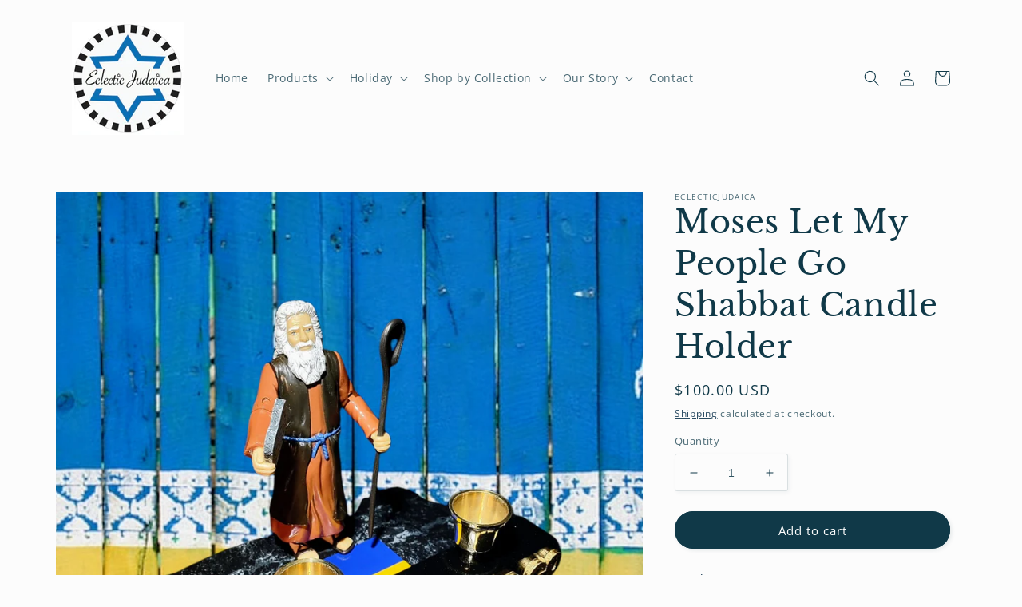

--- FILE ---
content_type: text/html; charset=utf-8
request_url: https://eclecticjudaica.com/products/moses-ukraine-let-my-people-go-shabbat-candle-holder-passover-donation
body_size: 36000
content:
<!doctype html>
<html class="no-js" lang="en">
  <head>
    <!-- Google tag (gtag.js) -->
      <script async src="https://www.googletagmanager.com/gtag/js?id=G-ML7RRH0HJ2"></script>
      <script>
        window.dataLayer = window.dataLayer || [];
        function gtag(){dataLayer.push(arguments);}
        gtag('js', new Date());

        gtag('config', 'G-ML7RRH0HJ2');
      </script>
    <meta charset="utf-8">
    <meta http-equiv="X-UA-Compatible" content="IE=edge">
    <meta name="viewport" content="width=device-width,initial-scale=1">
    <meta name="theme-color" content="">
    <link rel="canonical" href="https://eclecticjudaica.com/products/moses-ukraine-let-my-people-go-shabbat-candle-holder-passover-donation">
    <link rel="preconnect" href="https://cdn.shopify.com" crossorigin><link rel="icon" type="image/png" href="//eclecticjudaica.com/cdn/shop/files/eclectic-judaica-logo.png?crop=center&height=32&v=1674148523&width=32"><link rel="preconnect" href="https://fonts.shopifycdn.com" crossorigin><title>
      Moses Let My People Go Shabbat Candle Holder
 &ndash; Eclecticjudaica</title>

    
      <meta name="description" content="All Profits will be donated to TOGETHER RISING to provide essential items and financial support to civilians in the Ukraine. Moses action figure attached to repurposed marbleized wood base with gold wood feet and brass candle cups. Says &quot;Let My People Go&quot; in gold wood letters and has Ukraine flag on base. Holds standar">
    

    

<meta property="og:site_name" content="Eclecticjudaica">
<meta property="og:url" content="https://eclecticjudaica.com/products/moses-ukraine-let-my-people-go-shabbat-candle-holder-passover-donation">
<meta property="og:title" content="Moses Let My People Go Shabbat Candle Holder">
<meta property="og:type" content="product">
<meta property="og:description" content="All Profits will be donated to TOGETHER RISING to provide essential items and financial support to civilians in the Ukraine. Moses action figure attached to repurposed marbleized wood base with gold wood feet and brass candle cups. Says &quot;Let My People Go&quot; in gold wood letters and has Ukraine flag on base. Holds standar"><meta property="og:image" content="http://eclecticjudaica.com/cdn/shop/products/il_fullxfull.3768337393_sctn_7dbfa49d-36a2-445a-bf83-4787472e04af.jpg?v=1668292885">
  <meta property="og:image:secure_url" content="https://eclecticjudaica.com/cdn/shop/products/il_fullxfull.3768337393_sctn_7dbfa49d-36a2-445a-bf83-4787472e04af.jpg?v=1668292885">
  <meta property="og:image:width" content="1464">
  <meta property="og:image:height" content="1596"><meta property="og:price:amount" content="100.00">
  <meta property="og:price:currency" content="USD"><meta name="twitter:card" content="summary_large_image">
<meta name="twitter:title" content="Moses Let My People Go Shabbat Candle Holder">
<meta name="twitter:description" content="All Profits will be donated to TOGETHER RISING to provide essential items and financial support to civilians in the Ukraine. Moses action figure attached to repurposed marbleized wood base with gold wood feet and brass candle cups. Says &quot;Let My People Go&quot; in gold wood letters and has Ukraine flag on base. Holds standar">


    <script src="//eclecticjudaica.com/cdn/shop/t/3/assets/global.js?v=24850326154503943211653570075" defer="defer"></script>
    <script>window.performance && window.performance.mark && window.performance.mark('shopify.content_for_header.start');</script><meta id="shopify-digital-wallet" name="shopify-digital-wallet" content="/63064572129/digital_wallets/dialog">
<meta name="shopify-checkout-api-token" content="2952397e277c5cbdfff01a82c2ec017c">
<meta id="in-context-paypal-metadata" data-shop-id="63064572129" data-venmo-supported="false" data-environment="production" data-locale="en_US" data-paypal-v4="true" data-currency="USD">
<link rel="alternate" hreflang="x-default" href="https://eclecticjudaica.com/products/moses-ukraine-let-my-people-go-shabbat-candle-holder-passover-donation">
<link rel="alternate" hreflang="en" href="https://eclecticjudaica.com/products/moses-ukraine-let-my-people-go-shabbat-candle-holder-passover-donation">
<link rel="alternate" hreflang="en-AU" href="https://eclecticjudaica.com/en-au/products/moses-ukraine-let-my-people-go-shabbat-candle-holder-passover-donation">
<link rel="alternate" hreflang="en-CA" href="https://eclecticjudaica.com/en-ca/products/moses-ukraine-let-my-people-go-shabbat-candle-holder-passover-donation">
<link rel="alternate" hreflang="en-FR" href="https://eclecticjudaica.com/en-fr/products/moses-ukraine-let-my-people-go-shabbat-candle-holder-passover-donation">
<link rel="alternate" hreflang="en-DE" href="https://eclecticjudaica.com/en-de/products/moses-ukraine-let-my-people-go-shabbat-candle-holder-passover-donation">
<link rel="alternate" hreflang="en-IT" href="https://eclecticjudaica.com/en-it/products/moses-ukraine-let-my-people-go-shabbat-candle-holder-passover-donation">
<link rel="alternate" hreflang="en-JP" href="https://eclecticjudaica.com/en-jp/products/moses-ukraine-let-my-people-go-shabbat-candle-holder-passover-donation">
<link rel="alternate" hreflang="en-NL" href="https://eclecticjudaica.com/en-nl/products/moses-ukraine-let-my-people-go-shabbat-candle-holder-passover-donation">
<link rel="alternate" hreflang="en-NZ" href="https://eclecticjudaica.com/en-nz/products/moses-ukraine-let-my-people-go-shabbat-candle-holder-passover-donation">
<link rel="alternate" hreflang="en-SG" href="https://eclecticjudaica.com/en-sg/products/moses-ukraine-let-my-people-go-shabbat-candle-holder-passover-donation">
<link rel="alternate" hreflang="en-CH" href="https://eclecticjudaica.com/en-ch/products/moses-ukraine-let-my-people-go-shabbat-candle-holder-passover-donation">
<link rel="alternate" hreflang="en-GB" href="https://eclecticjudaica.com/en-gb/products/moses-ukraine-let-my-people-go-shabbat-candle-holder-passover-donation">
<link rel="alternate" type="application/json+oembed" href="https://eclecticjudaica.com/products/moses-ukraine-let-my-people-go-shabbat-candle-holder-passover-donation.oembed">
<script async="async" src="/checkouts/internal/preloads.js?locale=en-US"></script>
<link rel="preconnect" href="https://shop.app" crossorigin="anonymous">
<script async="async" src="https://shop.app/checkouts/internal/preloads.js?locale=en-US&shop_id=63064572129" crossorigin="anonymous"></script>
<script id="apple-pay-shop-capabilities" type="application/json">{"shopId":63064572129,"countryCode":"US","currencyCode":"USD","merchantCapabilities":["supports3DS"],"merchantId":"gid:\/\/shopify\/Shop\/63064572129","merchantName":"Eclecticjudaica","requiredBillingContactFields":["postalAddress","email"],"requiredShippingContactFields":["postalAddress","email"],"shippingType":"shipping","supportedNetworks":["visa","masterCard","amex","discover","elo","jcb"],"total":{"type":"pending","label":"Eclecticjudaica","amount":"1.00"},"shopifyPaymentsEnabled":true,"supportsSubscriptions":true}</script>
<script id="shopify-features" type="application/json">{"accessToken":"2952397e277c5cbdfff01a82c2ec017c","betas":["rich-media-storefront-analytics"],"domain":"eclecticjudaica.com","predictiveSearch":true,"shopId":63064572129,"locale":"en"}</script>
<script>var Shopify = Shopify || {};
Shopify.shop = "eclecticjudaica.myshopify.com";
Shopify.locale = "en";
Shopify.currency = {"active":"USD","rate":"1.0"};
Shopify.country = "US";
Shopify.theme = {"name":"Studio","id":132940660961,"schema_name":"Studio","schema_version":"2.0.0","theme_store_id":1431,"role":"main"};
Shopify.theme.handle = "null";
Shopify.theme.style = {"id":null,"handle":null};
Shopify.cdnHost = "eclecticjudaica.com/cdn";
Shopify.routes = Shopify.routes || {};
Shopify.routes.root = "/";</script>
<script type="module">!function(o){(o.Shopify=o.Shopify||{}).modules=!0}(window);</script>
<script>!function(o){function n(){var o=[];function n(){o.push(Array.prototype.slice.apply(arguments))}return n.q=o,n}var t=o.Shopify=o.Shopify||{};t.loadFeatures=n(),t.autoloadFeatures=n()}(window);</script>
<script>
  window.ShopifyPay = window.ShopifyPay || {};
  window.ShopifyPay.apiHost = "shop.app\/pay";
  window.ShopifyPay.redirectState = null;
</script>
<script id="shop-js-analytics" type="application/json">{"pageType":"product"}</script>
<script defer="defer" async type="module" src="//eclecticjudaica.com/cdn/shopifycloud/shop-js/modules/v2/client.init-shop-cart-sync_BdyHc3Nr.en.esm.js"></script>
<script defer="defer" async type="module" src="//eclecticjudaica.com/cdn/shopifycloud/shop-js/modules/v2/chunk.common_Daul8nwZ.esm.js"></script>
<script type="module">
  await import("//eclecticjudaica.com/cdn/shopifycloud/shop-js/modules/v2/client.init-shop-cart-sync_BdyHc3Nr.en.esm.js");
await import("//eclecticjudaica.com/cdn/shopifycloud/shop-js/modules/v2/chunk.common_Daul8nwZ.esm.js");

  window.Shopify.SignInWithShop?.initShopCartSync?.({"fedCMEnabled":true,"windoidEnabled":true});

</script>
<script defer="defer" async type="module" src="//eclecticjudaica.com/cdn/shopifycloud/shop-js/modules/v2/client.payment-terms_MV4M3zvL.en.esm.js"></script>
<script defer="defer" async type="module" src="//eclecticjudaica.com/cdn/shopifycloud/shop-js/modules/v2/chunk.common_Daul8nwZ.esm.js"></script>
<script defer="defer" async type="module" src="//eclecticjudaica.com/cdn/shopifycloud/shop-js/modules/v2/chunk.modal_CQq8HTM6.esm.js"></script>
<script type="module">
  await import("//eclecticjudaica.com/cdn/shopifycloud/shop-js/modules/v2/client.payment-terms_MV4M3zvL.en.esm.js");
await import("//eclecticjudaica.com/cdn/shopifycloud/shop-js/modules/v2/chunk.common_Daul8nwZ.esm.js");
await import("//eclecticjudaica.com/cdn/shopifycloud/shop-js/modules/v2/chunk.modal_CQq8HTM6.esm.js");

  
</script>
<script>
  window.Shopify = window.Shopify || {};
  if (!window.Shopify.featureAssets) window.Shopify.featureAssets = {};
  window.Shopify.featureAssets['shop-js'] = {"shop-cart-sync":["modules/v2/client.shop-cart-sync_QYOiDySF.en.esm.js","modules/v2/chunk.common_Daul8nwZ.esm.js"],"init-fed-cm":["modules/v2/client.init-fed-cm_DchLp9rc.en.esm.js","modules/v2/chunk.common_Daul8nwZ.esm.js"],"shop-button":["modules/v2/client.shop-button_OV7bAJc5.en.esm.js","modules/v2/chunk.common_Daul8nwZ.esm.js"],"init-windoid":["modules/v2/client.init-windoid_DwxFKQ8e.en.esm.js","modules/v2/chunk.common_Daul8nwZ.esm.js"],"shop-cash-offers":["modules/v2/client.shop-cash-offers_DWtL6Bq3.en.esm.js","modules/v2/chunk.common_Daul8nwZ.esm.js","modules/v2/chunk.modal_CQq8HTM6.esm.js"],"shop-toast-manager":["modules/v2/client.shop-toast-manager_CX9r1SjA.en.esm.js","modules/v2/chunk.common_Daul8nwZ.esm.js"],"init-shop-email-lookup-coordinator":["modules/v2/client.init-shop-email-lookup-coordinator_UhKnw74l.en.esm.js","modules/v2/chunk.common_Daul8nwZ.esm.js"],"pay-button":["modules/v2/client.pay-button_DzxNnLDY.en.esm.js","modules/v2/chunk.common_Daul8nwZ.esm.js"],"avatar":["modules/v2/client.avatar_BTnouDA3.en.esm.js"],"init-shop-cart-sync":["modules/v2/client.init-shop-cart-sync_BdyHc3Nr.en.esm.js","modules/v2/chunk.common_Daul8nwZ.esm.js"],"shop-login-button":["modules/v2/client.shop-login-button_D8B466_1.en.esm.js","modules/v2/chunk.common_Daul8nwZ.esm.js","modules/v2/chunk.modal_CQq8HTM6.esm.js"],"init-customer-accounts-sign-up":["modules/v2/client.init-customer-accounts-sign-up_C8fpPm4i.en.esm.js","modules/v2/client.shop-login-button_D8B466_1.en.esm.js","modules/v2/chunk.common_Daul8nwZ.esm.js","modules/v2/chunk.modal_CQq8HTM6.esm.js"],"init-shop-for-new-customer-accounts":["modules/v2/client.init-shop-for-new-customer-accounts_CVTO0Ztu.en.esm.js","modules/v2/client.shop-login-button_D8B466_1.en.esm.js","modules/v2/chunk.common_Daul8nwZ.esm.js","modules/v2/chunk.modal_CQq8HTM6.esm.js"],"init-customer-accounts":["modules/v2/client.init-customer-accounts_dRgKMfrE.en.esm.js","modules/v2/client.shop-login-button_D8B466_1.en.esm.js","modules/v2/chunk.common_Daul8nwZ.esm.js","modules/v2/chunk.modal_CQq8HTM6.esm.js"],"shop-follow-button":["modules/v2/client.shop-follow-button_CkZpjEct.en.esm.js","modules/v2/chunk.common_Daul8nwZ.esm.js","modules/v2/chunk.modal_CQq8HTM6.esm.js"],"lead-capture":["modules/v2/client.lead-capture_BntHBhfp.en.esm.js","modules/v2/chunk.common_Daul8nwZ.esm.js","modules/v2/chunk.modal_CQq8HTM6.esm.js"],"checkout-modal":["modules/v2/client.checkout-modal_CfxcYbTm.en.esm.js","modules/v2/chunk.common_Daul8nwZ.esm.js","modules/v2/chunk.modal_CQq8HTM6.esm.js"],"shop-login":["modules/v2/client.shop-login_Da4GZ2H6.en.esm.js","modules/v2/chunk.common_Daul8nwZ.esm.js","modules/v2/chunk.modal_CQq8HTM6.esm.js"],"payment-terms":["modules/v2/client.payment-terms_MV4M3zvL.en.esm.js","modules/v2/chunk.common_Daul8nwZ.esm.js","modules/v2/chunk.modal_CQq8HTM6.esm.js"]};
</script>
<script>(function() {
  var isLoaded = false;
  function asyncLoad() {
    if (isLoaded) return;
    isLoaded = true;
    var urls = ["https:\/\/chimpstatic.com\/mcjs-connected\/js\/users\/f1083fbf75f842702a4167e5b\/4fd50e129c77f62c56c91232a.js?shop=eclecticjudaica.myshopify.com"];
    for (var i = 0; i < urls.length; i++) {
      var s = document.createElement('script');
      s.type = 'text/javascript';
      s.async = true;
      s.src = urls[i];
      var x = document.getElementsByTagName('script')[0];
      x.parentNode.insertBefore(s, x);
    }
  };
  if(window.attachEvent) {
    window.attachEvent('onload', asyncLoad);
  } else {
    window.addEventListener('load', asyncLoad, false);
  }
})();</script>
<script id="__st">var __st={"a":63064572129,"offset":-18000,"reqid":"cca7b340-8d75-4bbf-a6d2-82e063d1411a-1768984007","pageurl":"eclecticjudaica.com\/products\/moses-ukraine-let-my-people-go-shabbat-candle-holder-passover-donation","u":"2fa9d788c2db","p":"product","rtyp":"product","rid":7808374472929};</script>
<script>window.ShopifyPaypalV4VisibilityTracking = true;</script>
<script id="captcha-bootstrap">!function(){'use strict';const t='contact',e='account',n='new_comment',o=[[t,t],['blogs',n],['comments',n],[t,'customer']],c=[[e,'customer_login'],[e,'guest_login'],[e,'recover_customer_password'],[e,'create_customer']],r=t=>t.map((([t,e])=>`form[action*='/${t}']:not([data-nocaptcha='true']) input[name='form_type'][value='${e}']`)).join(','),a=t=>()=>t?[...document.querySelectorAll(t)].map((t=>t.form)):[];function s(){const t=[...o],e=r(t);return a(e)}const i='password',u='form_key',d=['recaptcha-v3-token','g-recaptcha-response','h-captcha-response',i],f=()=>{try{return window.sessionStorage}catch{return}},m='__shopify_v',_=t=>t.elements[u];function p(t,e,n=!1){try{const o=window.sessionStorage,c=JSON.parse(o.getItem(e)),{data:r}=function(t){const{data:e,action:n}=t;return t[m]||n?{data:e,action:n}:{data:t,action:n}}(c);for(const[e,n]of Object.entries(r))t.elements[e]&&(t.elements[e].value=n);n&&o.removeItem(e)}catch(o){console.error('form repopulation failed',{error:o})}}const l='form_type',E='cptcha';function T(t){t.dataset[E]=!0}const w=window,h=w.document,L='Shopify',v='ce_forms',y='captcha';let A=!1;((t,e)=>{const n=(g='f06e6c50-85a8-45c8-87d0-21a2b65856fe',I='https://cdn.shopify.com/shopifycloud/storefront-forms-hcaptcha/ce_storefront_forms_captcha_hcaptcha.v1.5.2.iife.js',D={infoText:'Protected by hCaptcha',privacyText:'Privacy',termsText:'Terms'},(t,e,n)=>{const o=w[L][v],c=o.bindForm;if(c)return c(t,g,e,D).then(n);var r;o.q.push([[t,g,e,D],n]),r=I,A||(h.body.append(Object.assign(h.createElement('script'),{id:'captcha-provider',async:!0,src:r})),A=!0)});var g,I,D;w[L]=w[L]||{},w[L][v]=w[L][v]||{},w[L][v].q=[],w[L][y]=w[L][y]||{},w[L][y].protect=function(t,e){n(t,void 0,e),T(t)},Object.freeze(w[L][y]),function(t,e,n,w,h,L){const[v,y,A,g]=function(t,e,n){const i=e?o:[],u=t?c:[],d=[...i,...u],f=r(d),m=r(i),_=r(d.filter((([t,e])=>n.includes(e))));return[a(f),a(m),a(_),s()]}(w,h,L),I=t=>{const e=t.target;return e instanceof HTMLFormElement?e:e&&e.form},D=t=>v().includes(t);t.addEventListener('submit',(t=>{const e=I(t);if(!e)return;const n=D(e)&&!e.dataset.hcaptchaBound&&!e.dataset.recaptchaBound,o=_(e),c=g().includes(e)&&(!o||!o.value);(n||c)&&t.preventDefault(),c&&!n&&(function(t){try{if(!f())return;!function(t){const e=f();if(!e)return;const n=_(t);if(!n)return;const o=n.value;o&&e.removeItem(o)}(t);const e=Array.from(Array(32),(()=>Math.random().toString(36)[2])).join('');!function(t,e){_(t)||t.append(Object.assign(document.createElement('input'),{type:'hidden',name:u})),t.elements[u].value=e}(t,e),function(t,e){const n=f();if(!n)return;const o=[...t.querySelectorAll(`input[type='${i}']`)].map((({name:t})=>t)),c=[...d,...o],r={};for(const[a,s]of new FormData(t).entries())c.includes(a)||(r[a]=s);n.setItem(e,JSON.stringify({[m]:1,action:t.action,data:r}))}(t,e)}catch(e){console.error('failed to persist form',e)}}(e),e.submit())}));const S=(t,e)=>{t&&!t.dataset[E]&&(n(t,e.some((e=>e===t))),T(t))};for(const o of['focusin','change'])t.addEventListener(o,(t=>{const e=I(t);D(e)&&S(e,y())}));const B=e.get('form_key'),M=e.get(l),P=B&&M;t.addEventListener('DOMContentLoaded',(()=>{const t=y();if(P)for(const e of t)e.elements[l].value===M&&p(e,B);[...new Set([...A(),...v().filter((t=>'true'===t.dataset.shopifyCaptcha))])].forEach((e=>S(e,t)))}))}(h,new URLSearchParams(w.location.search),n,t,e,['guest_login'])})(!0,!0)}();</script>
<script integrity="sha256-4kQ18oKyAcykRKYeNunJcIwy7WH5gtpwJnB7kiuLZ1E=" data-source-attribution="shopify.loadfeatures" defer="defer" src="//eclecticjudaica.com/cdn/shopifycloud/storefront/assets/storefront/load_feature-a0a9edcb.js" crossorigin="anonymous"></script>
<script crossorigin="anonymous" defer="defer" src="//eclecticjudaica.com/cdn/shopifycloud/storefront/assets/shopify_pay/storefront-65b4c6d7.js?v=20250812"></script>
<script data-source-attribution="shopify.dynamic_checkout.dynamic.init">var Shopify=Shopify||{};Shopify.PaymentButton=Shopify.PaymentButton||{isStorefrontPortableWallets:!0,init:function(){window.Shopify.PaymentButton.init=function(){};var t=document.createElement("script");t.src="https://eclecticjudaica.com/cdn/shopifycloud/portable-wallets/latest/portable-wallets.en.js",t.type="module",document.head.appendChild(t)}};
</script>
<script data-source-attribution="shopify.dynamic_checkout.buyer_consent">
  function portableWalletsHideBuyerConsent(e){var t=document.getElementById("shopify-buyer-consent"),n=document.getElementById("shopify-subscription-policy-button");t&&n&&(t.classList.add("hidden"),t.setAttribute("aria-hidden","true"),n.removeEventListener("click",e))}function portableWalletsShowBuyerConsent(e){var t=document.getElementById("shopify-buyer-consent"),n=document.getElementById("shopify-subscription-policy-button");t&&n&&(t.classList.remove("hidden"),t.removeAttribute("aria-hidden"),n.addEventListener("click",e))}window.Shopify?.PaymentButton&&(window.Shopify.PaymentButton.hideBuyerConsent=portableWalletsHideBuyerConsent,window.Shopify.PaymentButton.showBuyerConsent=portableWalletsShowBuyerConsent);
</script>
<script data-source-attribution="shopify.dynamic_checkout.cart.bootstrap">document.addEventListener("DOMContentLoaded",(function(){function t(){return document.querySelector("shopify-accelerated-checkout-cart, shopify-accelerated-checkout")}if(t())Shopify.PaymentButton.init();else{new MutationObserver((function(e,n){t()&&(Shopify.PaymentButton.init(),n.disconnect())})).observe(document.body,{childList:!0,subtree:!0})}}));
</script>
<link id="shopify-accelerated-checkout-styles" rel="stylesheet" media="screen" href="https://eclecticjudaica.com/cdn/shopifycloud/portable-wallets/latest/accelerated-checkout-backwards-compat.css" crossorigin="anonymous">
<style id="shopify-accelerated-checkout-cart">
        #shopify-buyer-consent {
  margin-top: 1em;
  display: inline-block;
  width: 100%;
}

#shopify-buyer-consent.hidden {
  display: none;
}

#shopify-subscription-policy-button {
  background: none;
  border: none;
  padding: 0;
  text-decoration: underline;
  font-size: inherit;
  cursor: pointer;
}

#shopify-subscription-policy-button::before {
  box-shadow: none;
}

      </style>
<script id="sections-script" data-sections="product-recommendations,header,footer" defer="defer" src="//eclecticjudaica.com/cdn/shop/t/3/compiled_assets/scripts.js?v=552"></script>
<script>window.performance && window.performance.mark && window.performance.mark('shopify.content_for_header.end');</script>

    

<script>
    window.BOLD = window.BOLD || {};
        window.BOLD.options = window.BOLD.options || {};
        window.BOLD.options.settings = window.BOLD.options.settings || {};
        window.BOLD.options.settings.v1_variant_mode = window.BOLD.options.settings.v1_variant_mode || true;
        window.BOLD.options.settings.hybrid_fix_auto_insert_inputs =
        window.BOLD.options.settings.hybrid_fix_auto_insert_inputs || true;
</script>

<script>window.BOLD = window.BOLD || {};
    window.BOLD.common = window.BOLD.common || {};
    window.BOLD.common.Shopify = window.BOLD.common.Shopify || {};
    window.BOLD.common.Shopify.shop = {
      domain: 'eclecticjudaica.com',
      permanent_domain: 'eclecticjudaica.myshopify.com',
      url: 'https://eclecticjudaica.com',
      secure_url: 'https://eclecticjudaica.com',money_format: "${{amount}} USD",currency: "USD"
    };
    window.BOLD.common.Shopify.customer = {
      id: null,
      tags: null,
    };
    window.BOLD.common.Shopify.cart = {"note":null,"attributes":{},"original_total_price":0,"total_price":0,"total_discount":0,"total_weight":0.0,"item_count":0,"items":[],"requires_shipping":false,"currency":"USD","items_subtotal_price":0,"cart_level_discount_applications":[],"checkout_charge_amount":0};
    window.BOLD.common.template = 'product';window.BOLD.common.Shopify.formatMoney = function(money, format) {
        function n(t, e) {
            return "undefined" == typeof t ? e : t
        }
        function r(t, e, r, i) {
            if (e = n(e, 2),
                r = n(r, ","),
                i = n(i, "."),
            isNaN(t) || null == t)
                return 0;
            t = (t / 100).toFixed(e);
            var o = t.split(".")
                , a = o[0].replace(/(\d)(?=(\d\d\d)+(?!\d))/g, "$1" + r)
                , s = o[1] ? i + o[1] : "";
            return a + s
        }
        "string" == typeof money && (money = money.replace(".", ""));
        var i = ""
            , o = /\{\{\s*(\w+)\s*\}\}/
            , a = format || window.BOLD.common.Shopify.shop.money_format || window.Shopify.money_format || "$ {{ amount }}";
        switch (a.match(o)[1]) {
            case "amount":
                i = r(money, 2, ",", ".");
                break;
            case "amount_no_decimals":
                i = r(money, 0, ",", ".");
                break;
            case "amount_with_comma_separator":
                i = r(money, 2, ".", ",");
                break;
            case "amount_no_decimals_with_comma_separator":
                i = r(money, 0, ".", ",");
                break;
            case "amount_with_space_separator":
                i = r(money, 2, " ", ",");
                break;
            case "amount_no_decimals_with_space_separator":
                i = r(money, 0, " ", ",");
                break;
            case "amount_with_apostrophe_separator":
                i = r(money, 2, "'", ".");
                break;
        }
        return a.replace(o, i);
    };
    window.BOLD.common.Shopify.saveProduct = function (handle, product) {
      if (typeof handle === 'string' && typeof window.BOLD.common.Shopify.products[handle] === 'undefined') {
        if (typeof product === 'number') {
          window.BOLD.common.Shopify.handles[product] = handle;
          product = { id: product };
        }
        window.BOLD.common.Shopify.products[handle] = product;
      }
    };
    window.BOLD.common.Shopify.saveVariant = function (variant_id, variant) {
      if (typeof variant_id === 'number' && typeof window.BOLD.common.Shopify.variants[variant_id] === 'undefined') {
        window.BOLD.common.Shopify.variants[variant_id] = variant;
      }
    };window.BOLD.common.Shopify.products = window.BOLD.common.Shopify.products || {};
    window.BOLD.common.Shopify.variants = window.BOLD.common.Shopify.variants || {};
    window.BOLD.common.Shopify.handles = window.BOLD.common.Shopify.handles || {};window.BOLD.common.Shopify.handle = "moses-ukraine-let-my-people-go-shabbat-candle-holder-passover-donation"
window.BOLD.common.Shopify.saveProduct("moses-ukraine-let-my-people-go-shabbat-candle-holder-passover-donation", 7808374472929);window.BOLD.common.Shopify.saveVariant(43210503291105, { product_id: 7808374472929, product_handle: "moses-ukraine-let-my-people-go-shabbat-candle-holder-passover-donation", price: 10000, group_id: '', csp_metafield: {}});window.BOLD.apps_installed = {"Product Options":2} || {};window.BOLD.common.Shopify.metafields = window.BOLD.common.Shopify.metafields || {};window.BOLD.common.Shopify.metafields["bold_rp"] = {};window.BOLD.common.Shopify.metafields["bold_csp_defaults"] = {};window.BOLD.common.cacheParams = window.BOLD.common.cacheParams || {};
</script>

<script>
    window.BOLD.common.cacheParams.options = 1682615890;
</script>
<link href="//eclecticjudaica.com/cdn/shop/t/3/assets/bold-options.css?v=123160307633435409531682615814" rel="stylesheet" type="text/css" media="all" />
<script src="https://options.shopapps.site/js/options.js" type="text/javascript"></script>

    <style data-shopify>
      @font-face {
  font-family: "Open Sans";
  font-weight: 400;
  font-style: normal;
  font-display: swap;
  src: url("//eclecticjudaica.com/cdn/fonts/open_sans/opensans_n4.c32e4d4eca5273f6d4ee95ddf54b5bbb75fc9b61.woff2") format("woff2"),
       url("//eclecticjudaica.com/cdn/fonts/open_sans/opensans_n4.5f3406f8d94162b37bfa232b486ac93ee892406d.woff") format("woff");
}

      @font-face {
  font-family: "Open Sans";
  font-weight: 700;
  font-style: normal;
  font-display: swap;
  src: url("//eclecticjudaica.com/cdn/fonts/open_sans/opensans_n7.a9393be1574ea8606c68f4441806b2711d0d13e4.woff2") format("woff2"),
       url("//eclecticjudaica.com/cdn/fonts/open_sans/opensans_n7.7b8af34a6ebf52beb1a4c1d8c73ad6910ec2e553.woff") format("woff");
}

      @font-face {
  font-family: "Open Sans";
  font-weight: 400;
  font-style: italic;
  font-display: swap;
  src: url("//eclecticjudaica.com/cdn/fonts/open_sans/opensans_i4.6f1d45f7a46916cc95c694aab32ecbf7509cbf33.woff2") format("woff2"),
       url("//eclecticjudaica.com/cdn/fonts/open_sans/opensans_i4.4efaa52d5a57aa9a57c1556cc2b7465d18839daa.woff") format("woff");
}

      @font-face {
  font-family: "Open Sans";
  font-weight: 700;
  font-style: italic;
  font-display: swap;
  src: url("//eclecticjudaica.com/cdn/fonts/open_sans/opensans_i7.916ced2e2ce15f7fcd95d196601a15e7b89ee9a4.woff2") format("woff2"),
       url("//eclecticjudaica.com/cdn/fonts/open_sans/opensans_i7.99a9cff8c86ea65461de497ade3d515a98f8b32a.woff") format("woff");
}

      @font-face {
  font-family: "Libre Baskerville";
  font-weight: 400;
  font-style: normal;
  font-display: swap;
  src: url("//eclecticjudaica.com/cdn/fonts/libre_baskerville/librebaskerville_n4.2ec9ee517e3ce28d5f1e6c6e75efd8a97e59c189.woff2") format("woff2"),
       url("//eclecticjudaica.com/cdn/fonts/libre_baskerville/librebaskerville_n4.323789551b85098885c8eccedfb1bd8f25f56007.woff") format("woff");
}


      :root {
        --font-body-family: "Open Sans", sans-serif;
        --font-body-style: normal;
        --font-body-weight: 400;
        --font-body-weight-bold: 700;

        --font-heading-family: "Libre Baskerville", serif;
        --font-heading-style: normal;
        --font-heading-weight: 400;

        --font-body-scale: 1.0;
        --font-heading-scale: 1.0;

        --color-base-text: 16, 57, 72;
        --color-shadow: 16, 57, 72;
        --color-base-background-1: 252, 252, 252;
        --color-base-background-2: 235, 236, 237;
        --color-base-solid-button-labels: 252, 252, 252;
        --color-base-outline-button-labels: 5, 44, 70;
        --color-base-accent-1: 16, 57, 72;
        --color-base-accent-2: 16, 57, 72;
        --payment-terms-background-color: #fcfcfc;

        --gradient-base-background-1: #fcfcfc;
        --gradient-base-background-2: #ebeced;
        --gradient-base-accent-1: #103948;
        --gradient-base-accent-2: #103948;

        --media-padding: px;
        --media-border-opacity: 0.05;
        --media-border-width: 0px;
        --media-radius: 0px;
        --media-shadow-opacity: 0.0;
        --media-shadow-horizontal-offset: 0px;
        --media-shadow-vertical-offset: 0px;
        --media-shadow-blur-radius: 0px;

        --page-width: 120rem;
        --page-width-margin: 0rem;

        --card-image-padding: 0.0rem;
        --card-corner-radius: 0.0rem;
        --card-text-alignment: center;
        --card-border-width: 0.0rem;
        --card-border-opacity: 0.0;
        --card-shadow-opacity: 0.1;
        --card-shadow-horizontal-offset: 0.0rem;
        --card-shadow-vertical-offset: 0.0rem;
        --card-shadow-blur-radius: 0.0rem;

        --badge-corner-radius: 4.0rem;

        --popup-border-width: 0px;
        --popup-border-opacity: 0.1;
        --popup-corner-radius: 0px;
        --popup-shadow-opacity: 0.1;
        --popup-shadow-horizontal-offset: 6px;
        --popup-shadow-vertical-offset: 6px;
        --popup-shadow-blur-radius: 25px;

        --drawer-border-width: 1px;
        --drawer-border-opacity: 0.1;
        --drawer-shadow-opacity: 0.0;
        --drawer-shadow-horizontal-offset: 0px;
        --drawer-shadow-vertical-offset: 0px;
        --drawer-shadow-blur-radius: 0px;

        --spacing-sections-desktop: 0px;
        --spacing-sections-mobile: 0px;

        --grid-desktop-vertical-spacing: 40px;
        --grid-desktop-horizontal-spacing: 40px;
        --grid-mobile-vertical-spacing: 20px;
        --grid-mobile-horizontal-spacing: 20px;

        --text-boxes-border-opacity: 0.0;
        --text-boxes-border-width: 0px;
        --text-boxes-radius: 0px;
        --text-boxes-shadow-opacity: 0.0;
        --text-boxes-shadow-horizontal-offset: 0px;
        --text-boxes-shadow-vertical-offset: 0px;
        --text-boxes-shadow-blur-radius: 0px;

        --buttons-radius: 40px;
        --buttons-radius-outset: 41px;
        --buttons-border-width: 1px;
        --buttons-border-opacity: 1.0;
        --buttons-shadow-opacity: 0.1;
        --buttons-shadow-horizontal-offset: 2px;
        --buttons-shadow-vertical-offset: 2px;
        --buttons-shadow-blur-radius: 5px;
        --buttons-border-offset: 0.3px;

        --inputs-radius: 2px;
        --inputs-border-width: 1px;
        --inputs-border-opacity: 0.15;
        --inputs-shadow-opacity: 0.05;
        --inputs-shadow-horizontal-offset: 2px;
        --inputs-margin-offset: 2px;
        --inputs-shadow-vertical-offset: 2px;
        --inputs-shadow-blur-radius: 5px;
        --inputs-radius-outset: 3px;

        --variant-pills-radius: 40px;
        --variant-pills-border-width: 1px;
        --variant-pills-border-opacity: 0.55;
        --variant-pills-shadow-opacity: 0.0;
        --variant-pills-shadow-horizontal-offset: 0px;
        --variant-pills-shadow-vertical-offset: 0px;
        --variant-pills-shadow-blur-radius: 0px;
      }

      *,
      *::before,
      *::after {
        box-sizing: inherit;
      }

      html {
        box-sizing: border-box;
        font-size: calc(var(--font-body-scale) * 62.5%);
        height: 100%;
      }

      body {
        display: grid;
        grid-template-rows: auto auto 1fr auto;
        grid-template-columns: 100%;
        min-height: 100%;
        margin: 0;
        font-size: 1.5rem;
        letter-spacing: 0.06rem;
        line-height: calc(1 + 0.8 / var(--font-body-scale));
        font-family: var(--font-body-family);
        font-style: var(--font-body-style);
        font-weight: var(--font-body-weight);
      }

      @media screen and (min-width: 750px) {
        body {
          font-size: 1.6rem;
        }
      }
    </style>

    <link href="//eclecticjudaica.com/cdn/shop/t/3/assets/base.css?v=33648442733440060821653570094" rel="stylesheet" type="text/css" media="all" />
<link rel="preload" as="font" href="//eclecticjudaica.com/cdn/fonts/open_sans/opensans_n4.c32e4d4eca5273f6d4ee95ddf54b5bbb75fc9b61.woff2" type="font/woff2" crossorigin><link rel="preload" as="font" href="//eclecticjudaica.com/cdn/fonts/libre_baskerville/librebaskerville_n4.2ec9ee517e3ce28d5f1e6c6e75efd8a97e59c189.woff2" type="font/woff2" crossorigin><link rel="stylesheet" href="//eclecticjudaica.com/cdn/shop/t/3/assets/component-predictive-search.css?v=165644661289088488651653570070" media="print" onload="this.media='all'"><script>document.documentElement.className = document.documentElement.className.replace('no-js', 'js');
    if (Shopify.designMode) {
      document.documentElement.classList.add('shopify-design-mode');
    }
    </script>
  <!-- BEGIN app block: shopify://apps/textbox-by-textify/blocks/app-embed/b5626f69-87af-4a23-ada4-1674452f85d0 --><script>console.log("Textify v1.06")</script>


<script>
  const primaryScript = document.createElement('script');
  primaryScript.src = "https://textify-cdn.com/textbox.js";
  primaryScript.defer = true;

  primaryScript.onerror = function () {
    const fallbackScript = document.createElement('script');
    fallbackScript.src = "https://cdn.shopify.com/s/files/1/0817/9846/3789/files/textbox.js";
    fallbackScript.defer = true;
    document.head.appendChild(fallbackScript);
  };
  document.head.appendChild(primaryScript);
</script>

<!-- END app block --><link href="https://monorail-edge.shopifysvc.com" rel="dns-prefetch">
<script>(function(){if ("sendBeacon" in navigator && "performance" in window) {try {var session_token_from_headers = performance.getEntriesByType('navigation')[0].serverTiming.find(x => x.name == '_s').description;} catch {var session_token_from_headers = undefined;}var session_cookie_matches = document.cookie.match(/_shopify_s=([^;]*)/);var session_token_from_cookie = session_cookie_matches && session_cookie_matches.length === 2 ? session_cookie_matches[1] : "";var session_token = session_token_from_headers || session_token_from_cookie || "";function handle_abandonment_event(e) {var entries = performance.getEntries().filter(function(entry) {return /monorail-edge.shopifysvc.com/.test(entry.name);});if (!window.abandonment_tracked && entries.length === 0) {window.abandonment_tracked = true;var currentMs = Date.now();var navigation_start = performance.timing.navigationStart;var payload = {shop_id: 63064572129,url: window.location.href,navigation_start,duration: currentMs - navigation_start,session_token,page_type: "product"};window.navigator.sendBeacon("https://monorail-edge.shopifysvc.com/v1/produce", JSON.stringify({schema_id: "online_store_buyer_site_abandonment/1.1",payload: payload,metadata: {event_created_at_ms: currentMs,event_sent_at_ms: currentMs}}));}}window.addEventListener('pagehide', handle_abandonment_event);}}());</script>
<script id="web-pixels-manager-setup">(function e(e,d,r,n,o){if(void 0===o&&(o={}),!Boolean(null===(a=null===(i=window.Shopify)||void 0===i?void 0:i.analytics)||void 0===a?void 0:a.replayQueue)){var i,a;window.Shopify=window.Shopify||{};var t=window.Shopify;t.analytics=t.analytics||{};var s=t.analytics;s.replayQueue=[],s.publish=function(e,d,r){return s.replayQueue.push([e,d,r]),!0};try{self.performance.mark("wpm:start")}catch(e){}var l=function(){var e={modern:/Edge?\/(1{2}[4-9]|1[2-9]\d|[2-9]\d{2}|\d{4,})\.\d+(\.\d+|)|Firefox\/(1{2}[4-9]|1[2-9]\d|[2-9]\d{2}|\d{4,})\.\d+(\.\d+|)|Chrom(ium|e)\/(9{2}|\d{3,})\.\d+(\.\d+|)|(Maci|X1{2}).+ Version\/(15\.\d+|(1[6-9]|[2-9]\d|\d{3,})\.\d+)([,.]\d+|)( \(\w+\)|)( Mobile\/\w+|) Safari\/|Chrome.+OPR\/(9{2}|\d{3,})\.\d+\.\d+|(CPU[ +]OS|iPhone[ +]OS|CPU[ +]iPhone|CPU IPhone OS|CPU iPad OS)[ +]+(15[._]\d+|(1[6-9]|[2-9]\d|\d{3,})[._]\d+)([._]\d+|)|Android:?[ /-](13[3-9]|1[4-9]\d|[2-9]\d{2}|\d{4,})(\.\d+|)(\.\d+|)|Android.+Firefox\/(13[5-9]|1[4-9]\d|[2-9]\d{2}|\d{4,})\.\d+(\.\d+|)|Android.+Chrom(ium|e)\/(13[3-9]|1[4-9]\d|[2-9]\d{2}|\d{4,})\.\d+(\.\d+|)|SamsungBrowser\/([2-9]\d|\d{3,})\.\d+/,legacy:/Edge?\/(1[6-9]|[2-9]\d|\d{3,})\.\d+(\.\d+|)|Firefox\/(5[4-9]|[6-9]\d|\d{3,})\.\d+(\.\d+|)|Chrom(ium|e)\/(5[1-9]|[6-9]\d|\d{3,})\.\d+(\.\d+|)([\d.]+$|.*Safari\/(?![\d.]+ Edge\/[\d.]+$))|(Maci|X1{2}).+ Version\/(10\.\d+|(1[1-9]|[2-9]\d|\d{3,})\.\d+)([,.]\d+|)( \(\w+\)|)( Mobile\/\w+|) Safari\/|Chrome.+OPR\/(3[89]|[4-9]\d|\d{3,})\.\d+\.\d+|(CPU[ +]OS|iPhone[ +]OS|CPU[ +]iPhone|CPU IPhone OS|CPU iPad OS)[ +]+(10[._]\d+|(1[1-9]|[2-9]\d|\d{3,})[._]\d+)([._]\d+|)|Android:?[ /-](13[3-9]|1[4-9]\d|[2-9]\d{2}|\d{4,})(\.\d+|)(\.\d+|)|Mobile Safari.+OPR\/([89]\d|\d{3,})\.\d+\.\d+|Android.+Firefox\/(13[5-9]|1[4-9]\d|[2-9]\d{2}|\d{4,})\.\d+(\.\d+|)|Android.+Chrom(ium|e)\/(13[3-9]|1[4-9]\d|[2-9]\d{2}|\d{4,})\.\d+(\.\d+|)|Android.+(UC? ?Browser|UCWEB|U3)[ /]?(15\.([5-9]|\d{2,})|(1[6-9]|[2-9]\d|\d{3,})\.\d+)\.\d+|SamsungBrowser\/(5\.\d+|([6-9]|\d{2,})\.\d+)|Android.+MQ{2}Browser\/(14(\.(9|\d{2,})|)|(1[5-9]|[2-9]\d|\d{3,})(\.\d+|))(\.\d+|)|K[Aa][Ii]OS\/(3\.\d+|([4-9]|\d{2,})\.\d+)(\.\d+|)/},d=e.modern,r=e.legacy,n=navigator.userAgent;return n.match(d)?"modern":n.match(r)?"legacy":"unknown"}(),u="modern"===l?"modern":"legacy",c=(null!=n?n:{modern:"",legacy:""})[u],f=function(e){return[e.baseUrl,"/wpm","/b",e.hashVersion,"modern"===e.buildTarget?"m":"l",".js"].join("")}({baseUrl:d,hashVersion:r,buildTarget:u}),m=function(e){var d=e.version,r=e.bundleTarget,n=e.surface,o=e.pageUrl,i=e.monorailEndpoint;return{emit:function(e){var a=e.status,t=e.errorMsg,s=(new Date).getTime(),l=JSON.stringify({metadata:{event_sent_at_ms:s},events:[{schema_id:"web_pixels_manager_load/3.1",payload:{version:d,bundle_target:r,page_url:o,status:a,surface:n,error_msg:t},metadata:{event_created_at_ms:s}}]});if(!i)return console&&console.warn&&console.warn("[Web Pixels Manager] No Monorail endpoint provided, skipping logging."),!1;try{return self.navigator.sendBeacon.bind(self.navigator)(i,l)}catch(e){}var u=new XMLHttpRequest;try{return u.open("POST",i,!0),u.setRequestHeader("Content-Type","text/plain"),u.send(l),!0}catch(e){return console&&console.warn&&console.warn("[Web Pixels Manager] Got an unhandled error while logging to Monorail."),!1}}}}({version:r,bundleTarget:l,surface:e.surface,pageUrl:self.location.href,monorailEndpoint:e.monorailEndpoint});try{o.browserTarget=l,function(e){var d=e.src,r=e.async,n=void 0===r||r,o=e.onload,i=e.onerror,a=e.sri,t=e.scriptDataAttributes,s=void 0===t?{}:t,l=document.createElement("script"),u=document.querySelector("head"),c=document.querySelector("body");if(l.async=n,l.src=d,a&&(l.integrity=a,l.crossOrigin="anonymous"),s)for(var f in s)if(Object.prototype.hasOwnProperty.call(s,f))try{l.dataset[f]=s[f]}catch(e){}if(o&&l.addEventListener("load",o),i&&l.addEventListener("error",i),u)u.appendChild(l);else{if(!c)throw new Error("Did not find a head or body element to append the script");c.appendChild(l)}}({src:f,async:!0,onload:function(){if(!function(){var e,d;return Boolean(null===(d=null===(e=window.Shopify)||void 0===e?void 0:e.analytics)||void 0===d?void 0:d.initialized)}()){var d=window.webPixelsManager.init(e)||void 0;if(d){var r=window.Shopify.analytics;r.replayQueue.forEach((function(e){var r=e[0],n=e[1],o=e[2];d.publishCustomEvent(r,n,o)})),r.replayQueue=[],r.publish=d.publishCustomEvent,r.visitor=d.visitor,r.initialized=!0}}},onerror:function(){return m.emit({status:"failed",errorMsg:"".concat(f," has failed to load")})},sri:function(e){var d=/^sha384-[A-Za-z0-9+/=]+$/;return"string"==typeof e&&d.test(e)}(c)?c:"",scriptDataAttributes:o}),m.emit({status:"loading"})}catch(e){m.emit({status:"failed",errorMsg:(null==e?void 0:e.message)||"Unknown error"})}}})({shopId: 63064572129,storefrontBaseUrl: "https://eclecticjudaica.com",extensionsBaseUrl: "https://extensions.shopifycdn.com/cdn/shopifycloud/web-pixels-manager",monorailEndpoint: "https://monorail-edge.shopifysvc.com/unstable/produce_batch",surface: "storefront-renderer",enabledBetaFlags: ["2dca8a86"],webPixelsConfigList: [{"id":"shopify-app-pixel","configuration":"{}","eventPayloadVersion":"v1","runtimeContext":"STRICT","scriptVersion":"0450","apiClientId":"shopify-pixel","type":"APP","privacyPurposes":["ANALYTICS","MARKETING"]},{"id":"shopify-custom-pixel","eventPayloadVersion":"v1","runtimeContext":"LAX","scriptVersion":"0450","apiClientId":"shopify-pixel","type":"CUSTOM","privacyPurposes":["ANALYTICS","MARKETING"]}],isMerchantRequest: false,initData: {"shop":{"name":"Eclecticjudaica","paymentSettings":{"currencyCode":"USD"},"myshopifyDomain":"eclecticjudaica.myshopify.com","countryCode":"US","storefrontUrl":"https:\/\/eclecticjudaica.com"},"customer":null,"cart":null,"checkout":null,"productVariants":[{"price":{"amount":100.0,"currencyCode":"USD"},"product":{"title":"Moses Let My People Go Shabbat Candle Holder","vendor":"Eclecticjudaica","id":"7808374472929","untranslatedTitle":"Moses Let My People Go Shabbat Candle Holder","url":"\/products\/moses-ukraine-let-my-people-go-shabbat-candle-holder-passover-donation","type":"Shabbat Candle Holder"},"id":"43210503291105","image":{"src":"\/\/eclecticjudaica.com\/cdn\/shop\/products\/il_fullxfull.3768337393_sctn_7dbfa49d-36a2-445a-bf83-4787472e04af.jpg?v=1668292885"},"sku":"SHmosesukraine","title":"Default Title","untranslatedTitle":"Default Title"}],"purchasingCompany":null},},"https://eclecticjudaica.com/cdn","fcfee988w5aeb613cpc8e4bc33m6693e112",{"modern":"","legacy":""},{"shopId":"63064572129","storefrontBaseUrl":"https:\/\/eclecticjudaica.com","extensionBaseUrl":"https:\/\/extensions.shopifycdn.com\/cdn\/shopifycloud\/web-pixels-manager","surface":"storefront-renderer","enabledBetaFlags":"[\"2dca8a86\"]","isMerchantRequest":"false","hashVersion":"fcfee988w5aeb613cpc8e4bc33m6693e112","publish":"custom","events":"[[\"page_viewed\",{}],[\"product_viewed\",{\"productVariant\":{\"price\":{\"amount\":100.0,\"currencyCode\":\"USD\"},\"product\":{\"title\":\"Moses Let My People Go Shabbat Candle Holder\",\"vendor\":\"Eclecticjudaica\",\"id\":\"7808374472929\",\"untranslatedTitle\":\"Moses Let My People Go Shabbat Candle Holder\",\"url\":\"\/products\/moses-ukraine-let-my-people-go-shabbat-candle-holder-passover-donation\",\"type\":\"Shabbat Candle Holder\"},\"id\":\"43210503291105\",\"image\":{\"src\":\"\/\/eclecticjudaica.com\/cdn\/shop\/products\/il_fullxfull.3768337393_sctn_7dbfa49d-36a2-445a-bf83-4787472e04af.jpg?v=1668292885\"},\"sku\":\"SHmosesukraine\",\"title\":\"Default Title\",\"untranslatedTitle\":\"Default Title\"}}]]"});</script><script>
  window.ShopifyAnalytics = window.ShopifyAnalytics || {};
  window.ShopifyAnalytics.meta = window.ShopifyAnalytics.meta || {};
  window.ShopifyAnalytics.meta.currency = 'USD';
  var meta = {"product":{"id":7808374472929,"gid":"gid:\/\/shopify\/Product\/7808374472929","vendor":"Eclecticjudaica","type":"Shabbat Candle Holder","handle":"moses-ukraine-let-my-people-go-shabbat-candle-holder-passover-donation","variants":[{"id":43210503291105,"price":10000,"name":"Moses Let My People Go Shabbat Candle Holder","public_title":null,"sku":"SHmosesukraine"}],"remote":false},"page":{"pageType":"product","resourceType":"product","resourceId":7808374472929,"requestId":"cca7b340-8d75-4bbf-a6d2-82e063d1411a-1768984007"}};
  for (var attr in meta) {
    window.ShopifyAnalytics.meta[attr] = meta[attr];
  }
</script>
<script class="analytics">
  (function () {
    var customDocumentWrite = function(content) {
      var jquery = null;

      if (window.jQuery) {
        jquery = window.jQuery;
      } else if (window.Checkout && window.Checkout.$) {
        jquery = window.Checkout.$;
      }

      if (jquery) {
        jquery('body').append(content);
      }
    };

    var hasLoggedConversion = function(token) {
      if (token) {
        return document.cookie.indexOf('loggedConversion=' + token) !== -1;
      }
      return false;
    }

    var setCookieIfConversion = function(token) {
      if (token) {
        var twoMonthsFromNow = new Date(Date.now());
        twoMonthsFromNow.setMonth(twoMonthsFromNow.getMonth() + 2);

        document.cookie = 'loggedConversion=' + token + '; expires=' + twoMonthsFromNow;
      }
    }

    var trekkie = window.ShopifyAnalytics.lib = window.trekkie = window.trekkie || [];
    if (trekkie.integrations) {
      return;
    }
    trekkie.methods = [
      'identify',
      'page',
      'ready',
      'track',
      'trackForm',
      'trackLink'
    ];
    trekkie.factory = function(method) {
      return function() {
        var args = Array.prototype.slice.call(arguments);
        args.unshift(method);
        trekkie.push(args);
        return trekkie;
      };
    };
    for (var i = 0; i < trekkie.methods.length; i++) {
      var key = trekkie.methods[i];
      trekkie[key] = trekkie.factory(key);
    }
    trekkie.load = function(config) {
      trekkie.config = config || {};
      trekkie.config.initialDocumentCookie = document.cookie;
      var first = document.getElementsByTagName('script')[0];
      var script = document.createElement('script');
      script.type = 'text/javascript';
      script.onerror = function(e) {
        var scriptFallback = document.createElement('script');
        scriptFallback.type = 'text/javascript';
        scriptFallback.onerror = function(error) {
                var Monorail = {
      produce: function produce(monorailDomain, schemaId, payload) {
        var currentMs = new Date().getTime();
        var event = {
          schema_id: schemaId,
          payload: payload,
          metadata: {
            event_created_at_ms: currentMs,
            event_sent_at_ms: currentMs
          }
        };
        return Monorail.sendRequest("https://" + monorailDomain + "/v1/produce", JSON.stringify(event));
      },
      sendRequest: function sendRequest(endpointUrl, payload) {
        // Try the sendBeacon API
        if (window && window.navigator && typeof window.navigator.sendBeacon === 'function' && typeof window.Blob === 'function' && !Monorail.isIos12()) {
          var blobData = new window.Blob([payload], {
            type: 'text/plain'
          });

          if (window.navigator.sendBeacon(endpointUrl, blobData)) {
            return true;
          } // sendBeacon was not successful

        } // XHR beacon

        var xhr = new XMLHttpRequest();

        try {
          xhr.open('POST', endpointUrl);
          xhr.setRequestHeader('Content-Type', 'text/plain');
          xhr.send(payload);
        } catch (e) {
          console.log(e);
        }

        return false;
      },
      isIos12: function isIos12() {
        return window.navigator.userAgent.lastIndexOf('iPhone; CPU iPhone OS 12_') !== -1 || window.navigator.userAgent.lastIndexOf('iPad; CPU OS 12_') !== -1;
      }
    };
    Monorail.produce('monorail-edge.shopifysvc.com',
      'trekkie_storefront_load_errors/1.1',
      {shop_id: 63064572129,
      theme_id: 132940660961,
      app_name: "storefront",
      context_url: window.location.href,
      source_url: "//eclecticjudaica.com/cdn/s/trekkie.storefront.cd680fe47e6c39ca5d5df5f0a32d569bc48c0f27.min.js"});

        };
        scriptFallback.async = true;
        scriptFallback.src = '//eclecticjudaica.com/cdn/s/trekkie.storefront.cd680fe47e6c39ca5d5df5f0a32d569bc48c0f27.min.js';
        first.parentNode.insertBefore(scriptFallback, first);
      };
      script.async = true;
      script.src = '//eclecticjudaica.com/cdn/s/trekkie.storefront.cd680fe47e6c39ca5d5df5f0a32d569bc48c0f27.min.js';
      first.parentNode.insertBefore(script, first);
    };
    trekkie.load(
      {"Trekkie":{"appName":"storefront","development":false,"defaultAttributes":{"shopId":63064572129,"isMerchantRequest":null,"themeId":132940660961,"themeCityHash":"867035508513827836","contentLanguage":"en","currency":"USD","eventMetadataId":"f6f32f9b-cb8e-42ea-a2de-73725096dfc7"},"isServerSideCookieWritingEnabled":true,"monorailRegion":"shop_domain","enabledBetaFlags":["65f19447"]},"Session Attribution":{},"S2S":{"facebookCapiEnabled":false,"source":"trekkie-storefront-renderer","apiClientId":580111}}
    );

    var loaded = false;
    trekkie.ready(function() {
      if (loaded) return;
      loaded = true;

      window.ShopifyAnalytics.lib = window.trekkie;

      var originalDocumentWrite = document.write;
      document.write = customDocumentWrite;
      try { window.ShopifyAnalytics.merchantGoogleAnalytics.call(this); } catch(error) {};
      document.write = originalDocumentWrite;

      window.ShopifyAnalytics.lib.page(null,{"pageType":"product","resourceType":"product","resourceId":7808374472929,"requestId":"cca7b340-8d75-4bbf-a6d2-82e063d1411a-1768984007","shopifyEmitted":true});

      var match = window.location.pathname.match(/checkouts\/(.+)\/(thank_you|post_purchase)/)
      var token = match? match[1]: undefined;
      if (!hasLoggedConversion(token)) {
        setCookieIfConversion(token);
        window.ShopifyAnalytics.lib.track("Viewed Product",{"currency":"USD","variantId":43210503291105,"productId":7808374472929,"productGid":"gid:\/\/shopify\/Product\/7808374472929","name":"Moses Let My People Go Shabbat Candle Holder","price":"100.00","sku":"SHmosesukraine","brand":"Eclecticjudaica","variant":null,"category":"Shabbat Candle Holder","nonInteraction":true,"remote":false},undefined,undefined,{"shopifyEmitted":true});
      window.ShopifyAnalytics.lib.track("monorail:\/\/trekkie_storefront_viewed_product\/1.1",{"currency":"USD","variantId":43210503291105,"productId":7808374472929,"productGid":"gid:\/\/shopify\/Product\/7808374472929","name":"Moses Let My People Go Shabbat Candle Holder","price":"100.00","sku":"SHmosesukraine","brand":"Eclecticjudaica","variant":null,"category":"Shabbat Candle Holder","nonInteraction":true,"remote":false,"referer":"https:\/\/eclecticjudaica.com\/products\/moses-ukraine-let-my-people-go-shabbat-candle-holder-passover-donation"});
      }
    });


        var eventsListenerScript = document.createElement('script');
        eventsListenerScript.async = true;
        eventsListenerScript.src = "//eclecticjudaica.com/cdn/shopifycloud/storefront/assets/shop_events_listener-3da45d37.js";
        document.getElementsByTagName('head')[0].appendChild(eventsListenerScript);

})();</script>
<script
  defer
  src="https://eclecticjudaica.com/cdn/shopifycloud/perf-kit/shopify-perf-kit-3.0.4.min.js"
  data-application="storefront-renderer"
  data-shop-id="63064572129"
  data-render-region="gcp-us-central1"
  data-page-type="product"
  data-theme-instance-id="132940660961"
  data-theme-name="Studio"
  data-theme-version="2.0.0"
  data-monorail-region="shop_domain"
  data-resource-timing-sampling-rate="10"
  data-shs="true"
  data-shs-beacon="true"
  data-shs-export-with-fetch="true"
  data-shs-logs-sample-rate="1"
  data-shs-beacon-endpoint="https://eclecticjudaica.com/api/collect"
></script>
</head>

  <body class="gradient">
    <a class="skip-to-content-link button visually-hidden" href="#MainContent">
      Skip to content
    </a>

    <div id="shopify-section-announcement-bar" class="shopify-section">
</div>
    <div id="shopify-section-header" class="shopify-section section-header"><link rel="stylesheet" href="//eclecticjudaica.com/cdn/shop/t/3/assets/component-list-menu.css?v=151968516119678728991653570078" media="print" onload="this.media='all'">
<link rel="stylesheet" href="//eclecticjudaica.com/cdn/shop/t/3/assets/component-search.css?v=96455689198851321781653570062" media="print" onload="this.media='all'">
<link rel="stylesheet" href="//eclecticjudaica.com/cdn/shop/t/3/assets/component-menu-drawer.css?v=182311192829367774911653570066" media="print" onload="this.media='all'">
<link rel="stylesheet" href="//eclecticjudaica.com/cdn/shop/t/3/assets/component-cart-notification.css?v=119852831333870967341653570060" media="print" onload="this.media='all'">
<link rel="stylesheet" href="//eclecticjudaica.com/cdn/shop/t/3/assets/component-cart-items.css?v=23917223812499722491653570094" media="print" onload="this.media='all'"><link rel="stylesheet" href="//eclecticjudaica.com/cdn/shop/t/3/assets/component-price.css?v=112673864592427438181653570066" media="print" onload="this.media='all'">
  <link rel="stylesheet" href="//eclecticjudaica.com/cdn/shop/t/3/assets/component-loading-overlay.css?v=167310470843593579841653570098" media="print" onload="this.media='all'"><noscript><link href="//eclecticjudaica.com/cdn/shop/t/3/assets/component-list-menu.css?v=151968516119678728991653570078" rel="stylesheet" type="text/css" media="all" /></noscript>
<noscript><link href="//eclecticjudaica.com/cdn/shop/t/3/assets/component-search.css?v=96455689198851321781653570062" rel="stylesheet" type="text/css" media="all" /></noscript>
<noscript><link href="//eclecticjudaica.com/cdn/shop/t/3/assets/component-menu-drawer.css?v=182311192829367774911653570066" rel="stylesheet" type="text/css" media="all" /></noscript>
<noscript><link href="//eclecticjudaica.com/cdn/shop/t/3/assets/component-cart-notification.css?v=119852831333870967341653570060" rel="stylesheet" type="text/css" media="all" /></noscript>
<noscript><link href="//eclecticjudaica.com/cdn/shop/t/3/assets/component-cart-items.css?v=23917223812499722491653570094" rel="stylesheet" type="text/css" media="all" /></noscript>

<style>
  header-drawer {
    justify-self: start;
    margin-left: -1.2rem;
  }

  @media screen and (min-width: 990px) {
    header-drawer {
      display: none;
    }
  }

  .menu-drawer-container {
    display: flex;
  }

  .list-menu {
    list-style: none;
    padding: 0;
    margin: 0;
  }

  .list-menu--inline {
    display: inline-flex;
    flex-wrap: wrap;
  }

  summary.list-menu__item {
    padding-right: 2.7rem;
  }

  .list-menu__item {
    display: flex;
    align-items: center;
    line-height: calc(1 + 0.3 / var(--font-body-scale));
  }

  .list-menu__item--link {
    text-decoration: none;
    padding-bottom: 1rem;
    padding-top: 1rem;
    line-height: calc(1 + 0.8 / var(--font-body-scale));
  }

  @media screen and (min-width: 750px) {
    .list-menu__item--link {
      padding-bottom: 0.5rem;
      padding-top: 0.5rem;
    }
  }
</style><style data-shopify>.section-header {
    margin-bottom: 3px;
  }

  @media screen and (min-width: 750px) {
    .section-header {
      margin-bottom: 4px;
    }
  }</style><script src="//eclecticjudaica.com/cdn/shop/t/3/assets/details-disclosure.js?v=153497636716254413831653570089" defer="defer"></script>
<script src="//eclecticjudaica.com/cdn/shop/t/3/assets/details-modal.js?v=4511761896672669691653570087" defer="defer"></script>
<script src="//eclecticjudaica.com/cdn/shop/t/3/assets/cart-notification.js?v=103295965982881773371682615899" defer="defer"></script>

<svg xmlns="http://www.w3.org/2000/svg" class="hidden">
  <symbol id="icon-search" viewbox="0 0 18 19" fill="none">
    <path fill-rule="evenodd" clip-rule="evenodd" d="M11.03 11.68A5.784 5.784 0 112.85 3.5a5.784 5.784 0 018.18 8.18zm.26 1.12a6.78 6.78 0 11.72-.7l5.4 5.4a.5.5 0 11-.71.7l-5.41-5.4z" fill="currentColor"/>
  </symbol>

  <symbol id="icon-close" class="icon icon-close" fill="none" viewBox="0 0 18 17">
    <path d="M.865 15.978a.5.5 0 00.707.707l7.433-7.431 7.579 7.282a.501.501 0 00.846-.37.5.5 0 00-.153-.351L9.712 8.546l7.417-7.416a.5.5 0 10-.707-.708L8.991 7.853 1.413.573a.5.5 0 10-.693.72l7.563 7.268-7.418 7.417z" fill="currentColor">
  </symbol>
</svg>
<div class="header-wrapper color-background-1 gradient">
  <header class="header header--middle-left page-width header--has-menu"><header-drawer data-breakpoint="tablet">
        <details id="Details-menu-drawer-container" class="menu-drawer-container">
          <summary class="header__icon header__icon--menu header__icon--summary link focus-inset" aria-label="Menu">
            <span>
              <svg xmlns="http://www.w3.org/2000/svg" aria-hidden="true" focusable="false" role="presentation" class="icon icon-hamburger" fill="none" viewBox="0 0 18 16">
  <path d="M1 .5a.5.5 0 100 1h15.71a.5.5 0 000-1H1zM.5 8a.5.5 0 01.5-.5h15.71a.5.5 0 010 1H1A.5.5 0 01.5 8zm0 7a.5.5 0 01.5-.5h15.71a.5.5 0 010 1H1a.5.5 0 01-.5-.5z" fill="currentColor">
</svg>

              <svg xmlns="http://www.w3.org/2000/svg" aria-hidden="true" focusable="false" role="presentation" class="icon icon-close" fill="none" viewBox="0 0 18 17">
  <path d="M.865 15.978a.5.5 0 00.707.707l7.433-7.431 7.579 7.282a.501.501 0 00.846-.37.5.5 0 00-.153-.351L9.712 8.546l7.417-7.416a.5.5 0 10-.707-.708L8.991 7.853 1.413.573a.5.5 0 10-.693.72l7.563 7.268-7.418 7.417z" fill="currentColor">
</svg>

            </span>
          </summary>
          <div id="menu-drawer" class="gradient menu-drawer motion-reduce" tabindex="-1">
            <div class="menu-drawer__inner-container">
              <div class="menu-drawer__navigation-container">
                <nav class="menu-drawer__navigation">
                  <ul class="menu-drawer__menu has-submenu list-menu" role="list"><li><a href="/" class="menu-drawer__menu-item list-menu__item link link--text focus-inset">
                            Home
                          </a></li><li><details id="Details-menu-drawer-menu-item-2">
                            <summary class="menu-drawer__menu-item list-menu__item link link--text focus-inset">
                              Products
                              <svg viewBox="0 0 14 10" fill="none" aria-hidden="true" focusable="false" role="presentation" class="icon icon-arrow" xmlns="http://www.w3.org/2000/svg">
  <path fill-rule="evenodd" clip-rule="evenodd" d="M8.537.808a.5.5 0 01.817-.162l4 4a.5.5 0 010 .708l-4 4a.5.5 0 11-.708-.708L11.793 5.5H1a.5.5 0 010-1h10.793L8.646 1.354a.5.5 0 01-.109-.546z" fill="currentColor">
</svg>

                              <svg aria-hidden="true" focusable="false" role="presentation" class="icon icon-caret" viewBox="0 0 10 6">
  <path fill-rule="evenodd" clip-rule="evenodd" d="M9.354.646a.5.5 0 00-.708 0L5 4.293 1.354.646a.5.5 0 00-.708.708l4 4a.5.5 0 00.708 0l4-4a.5.5 0 000-.708z" fill="currentColor">
</svg>

                            </summary>
                            <div id="link-Products" class="menu-drawer__submenu has-submenu gradient motion-reduce" tabindex="-1">
                              <div class="menu-drawer__inner-submenu">
                                <button class="menu-drawer__close-button link link--text focus-inset" aria-expanded="true">
                                  <svg viewBox="0 0 14 10" fill="none" aria-hidden="true" focusable="false" role="presentation" class="icon icon-arrow" xmlns="http://www.w3.org/2000/svg">
  <path fill-rule="evenodd" clip-rule="evenodd" d="M8.537.808a.5.5 0 01.817-.162l4 4a.5.5 0 010 .708l-4 4a.5.5 0 11-.708-.708L11.793 5.5H1a.5.5 0 010-1h10.793L8.646 1.354a.5.5 0 01-.109-.546z" fill="currentColor">
</svg>

                                  Products
                                </button>
                                <ul class="menu-drawer__menu list-menu" role="list" tabindex="-1"><li><a href="/collections/home-decor" class="menu-drawer__menu-item link link--text list-menu__item focus-inset">
                                          Home Décor
                                        </a></li><li><a href="/collections/menorahs" class="menu-drawer__menu-item link link--text list-menu__item focus-inset">
                                          Menorahs
                                        </a></li><li><a href="/collections/hamsas" class="menu-drawer__menu-item link link--text list-menu__item focus-inset">
                                          Hamsas
                                        </a></li><li><a href="/collections/mezuzot" class="menu-drawer__menu-item link link--text list-menu__item focus-inset">
                                          Mezuzot
                                        </a></li><li><a href="/collections/craft-kits" class="menu-drawer__menu-item link link--text list-menu__item focus-inset">
                                          Craft Kits 
                                        </a></li><li><a href="/collections/jewelry-and-accessories" class="menu-drawer__menu-item link link--text list-menu__item focus-inset">
                                          Jewelry &amp; Keychains
                                        </a></li><li><a href="/collections/art-cards-prints" class="menu-drawer__menu-item link link--text list-menu__item focus-inset">
                                          Notecards &amp; Art Prints
                                        </a></li></ul>
                              </div>
                            </div>
                          </details></li><li><details id="Details-menu-drawer-menu-item-3">
                            <summary class="menu-drawer__menu-item list-menu__item link link--text focus-inset">
                              Holiday
                              <svg viewBox="0 0 14 10" fill="none" aria-hidden="true" focusable="false" role="presentation" class="icon icon-arrow" xmlns="http://www.w3.org/2000/svg">
  <path fill-rule="evenodd" clip-rule="evenodd" d="M8.537.808a.5.5 0 01.817-.162l4 4a.5.5 0 010 .708l-4 4a.5.5 0 11-.708-.708L11.793 5.5H1a.5.5 0 010-1h10.793L8.646 1.354a.5.5 0 01-.109-.546z" fill="currentColor">
</svg>

                              <svg aria-hidden="true" focusable="false" role="presentation" class="icon icon-caret" viewBox="0 0 10 6">
  <path fill-rule="evenodd" clip-rule="evenodd" d="M9.354.646a.5.5 0 00-.708 0L5 4.293 1.354.646a.5.5 0 00-.708.708l4 4a.5.5 0 00.708 0l4-4a.5.5 0 000-.708z" fill="currentColor">
</svg>

                            </summary>
                            <div id="link-Holiday" class="menu-drawer__submenu has-submenu gradient motion-reduce" tabindex="-1">
                              <div class="menu-drawer__inner-submenu">
                                <button class="menu-drawer__close-button link link--text focus-inset" aria-expanded="true">
                                  <svg viewBox="0 0 14 10" fill="none" aria-hidden="true" focusable="false" role="presentation" class="icon icon-arrow" xmlns="http://www.w3.org/2000/svg">
  <path fill-rule="evenodd" clip-rule="evenodd" d="M8.537.808a.5.5 0 01.817-.162l4 4a.5.5 0 010 .708l-4 4a.5.5 0 11-.708-.708L11.793 5.5H1a.5.5 0 010-1h10.793L8.646 1.354a.5.5 0 01-.109-.546z" fill="currentColor">
</svg>

                                  Holiday
                                </button>
                                <ul class="menu-drawer__menu list-menu" role="list" tabindex="-1"><li><a href="/collections/passover-1/passover" class="menu-drawer__menu-item link link--text list-menu__item focus-inset">
                                          Passover
                                        </a></li><li><a href="/collections/shabbat" class="menu-drawer__menu-item link link--text list-menu__item focus-inset">
                                          Shabbat
                                        </a></li><li><a href="/collections/hanukkah/Hanukkah" class="menu-drawer__menu-item link link--text list-menu__item focus-inset">
                                          Hanukkah
                                        </a></li></ul>
                              </div>
                            </div>
                          </details></li><li><details id="Details-menu-drawer-menu-item-4">
                            <summary class="menu-drawer__menu-item list-menu__item link link--text focus-inset">
                              Shop by Collection
                              <svg viewBox="0 0 14 10" fill="none" aria-hidden="true" focusable="false" role="presentation" class="icon icon-arrow" xmlns="http://www.w3.org/2000/svg">
  <path fill-rule="evenodd" clip-rule="evenodd" d="M8.537.808a.5.5 0 01.817-.162l4 4a.5.5 0 010 .708l-4 4a.5.5 0 11-.708-.708L11.793 5.5H1a.5.5 0 010-1h10.793L8.646 1.354a.5.5 0 01-.109-.546z" fill="currentColor">
</svg>

                              <svg aria-hidden="true" focusable="false" role="presentation" class="icon icon-caret" viewBox="0 0 10 6">
  <path fill-rule="evenodd" clip-rule="evenodd" d="M9.354.646a.5.5 0 00-.708 0L5 4.293 1.354.646a.5.5 0 00-.708.708l4 4a.5.5 0 00.708 0l4-4a.5.5 0 000-.708z" fill="currentColor">
</svg>

                            </summary>
                            <div id="link-Shop by Collection" class="menu-drawer__submenu has-submenu gradient motion-reduce" tabindex="-1">
                              <div class="menu-drawer__inner-submenu">
                                <button class="menu-drawer__close-button link link--text focus-inset" aria-expanded="true">
                                  <svg viewBox="0 0 14 10" fill="none" aria-hidden="true" focusable="false" role="presentation" class="icon icon-arrow" xmlns="http://www.w3.org/2000/svg">
  <path fill-rule="evenodd" clip-rule="evenodd" d="M8.537.808a.5.5 0 01.817-.162l4 4a.5.5 0 010 .708l-4 4a.5.5 0 11-.708-.708L11.793 5.5H1a.5.5 0 010-1h10.793L8.646 1.354a.5.5 0 01-.109-.546z" fill="currentColor">
</svg>

                                  Shop by Collection
                                </button>
                                <ul class="menu-drawer__menu list-menu" role="list" tabindex="-1"><li><a href="/collections/political-menorahs" class="menu-drawer__menu-item link link--text list-menu__item focus-inset">
                                          Political &amp; Pop Culture
                                        </a></li><li><a href="/collections/fun-playful" class="menu-drawer__menu-item link link--text list-menu__item focus-inset">
                                          Fun &amp; Playful
                                        </a></li><li><a href="/collections/vintage-limited-edition" class="menu-drawer__menu-item link link--text list-menu__item focus-inset">
                                          Vintage &amp; Limited Editions
                                        </a></li><li><a href="/collections/science-is-real" class="menu-drawer__menu-item link link--text list-menu__item focus-inset">
                                          Science is Real
                                        </a></li><li><a href="/collections/mah-jong" class="menu-drawer__menu-item link link--text list-menu__item focus-inset">
                                          Mah Jong 
                                        </a></li><li><a href="/collections/rainbow-judaica" class="menu-drawer__menu-item link link--text list-menu__item focus-inset">
                                          GLBTQ+
                                        </a></li><li><a href="/collections/cannajudaica" class="menu-drawer__menu-item link link--text list-menu__item focus-inset">
                                          CannaJudaica
                                        </a></li><li><a href="/collections/jewish-food" class="menu-drawer__menu-item link link--text list-menu__item focus-inset">
                                          Jewish Food 
                                        </a></li><li><a href="/collections/checks-flowers" class="menu-drawer__menu-item link link--text list-menu__item focus-inset">
                                          Checks &amp; Flowers
                                        </a></li><li><a href="/collections/personalized-items" class="menu-drawer__menu-item link link--text list-menu__item focus-inset">
                                          Personalized Items
                                        </a></li><li><a href="/collections/art-cards-prints" class="menu-drawer__menu-item link link--text list-menu__item focus-inset">
                                          Art Cards &amp; Prints
                                        </a></li></ul>
                              </div>
                            </div>
                          </details></li><li><details id="Details-menu-drawer-menu-item-5">
                            <summary class="menu-drawer__menu-item list-menu__item link link--text focus-inset">
                              Our Story
                              <svg viewBox="0 0 14 10" fill="none" aria-hidden="true" focusable="false" role="presentation" class="icon icon-arrow" xmlns="http://www.w3.org/2000/svg">
  <path fill-rule="evenodd" clip-rule="evenodd" d="M8.537.808a.5.5 0 01.817-.162l4 4a.5.5 0 010 .708l-4 4a.5.5 0 11-.708-.708L11.793 5.5H1a.5.5 0 010-1h10.793L8.646 1.354a.5.5 0 01-.109-.546z" fill="currentColor">
</svg>

                              <svg aria-hidden="true" focusable="false" role="presentation" class="icon icon-caret" viewBox="0 0 10 6">
  <path fill-rule="evenodd" clip-rule="evenodd" d="M9.354.646a.5.5 0 00-.708 0L5 4.293 1.354.646a.5.5 0 00-.708.708l4 4a.5.5 0 00.708 0l4-4a.5.5 0 000-.708z" fill="currentColor">
</svg>

                            </summary>
                            <div id="link-Our Story" class="menu-drawer__submenu has-submenu gradient motion-reduce" tabindex="-1">
                              <div class="menu-drawer__inner-submenu">
                                <button class="menu-drawer__close-button link link--text focus-inset" aria-expanded="true">
                                  <svg viewBox="0 0 14 10" fill="none" aria-hidden="true" focusable="false" role="presentation" class="icon icon-arrow" xmlns="http://www.w3.org/2000/svg">
  <path fill-rule="evenodd" clip-rule="evenodd" d="M8.537.808a.5.5 0 01.817-.162l4 4a.5.5 0 010 .708l-4 4a.5.5 0 11-.708-.708L11.793 5.5H1a.5.5 0 010-1h10.793L8.646 1.354a.5.5 0 01-.109-.546z" fill="currentColor">
</svg>

                                  Our Story
                                </button>
                                <ul class="menu-drawer__menu list-menu" role="list" tabindex="-1"><li><a href="/pages/about-us" class="menu-drawer__menu-item link link--text list-menu__item focus-inset">
                                          About Us
                                        </a></li><li><a href="/pages/about-the-creators" class="menu-drawer__menu-item link link--text list-menu__item focus-inset">
                                          About the Creators
                                        </a></li><li><a href="/pages/your-purchase-makes-a-difference" class="menu-drawer__menu-item link link--text list-menu__item focus-inset">
                                          Your Purchase Makes a Difference
                                        </a></li></ul>
                              </div>
                            </div>
                          </details></li><li><a href="/pages/contact" class="menu-drawer__menu-item list-menu__item link link--text focus-inset">
                            Contact
                          </a></li></ul>
                </nav>
                <div class="menu-drawer__utility-links"><a href="https://eclecticjudaica.com/customer_authentication/redirect?locale=en&region_country=US" class="menu-drawer__account link focus-inset h5">
                      <svg xmlns="http://www.w3.org/2000/svg" aria-hidden="true" focusable="false" role="presentation" class="icon icon-account" fill="none" viewBox="0 0 18 19">
  <path fill-rule="evenodd" clip-rule="evenodd" d="M6 4.5a3 3 0 116 0 3 3 0 01-6 0zm3-4a4 4 0 100 8 4 4 0 000-8zm5.58 12.15c1.12.82 1.83 2.24 1.91 4.85H1.51c.08-2.6.79-4.03 1.9-4.85C4.66 11.75 6.5 11.5 9 11.5s4.35.26 5.58 1.15zM9 10.5c-2.5 0-4.65.24-6.17 1.35C1.27 12.98.5 14.93.5 18v.5h17V18c0-3.07-.77-5.02-2.33-6.15-1.52-1.1-3.67-1.35-6.17-1.35z" fill="currentColor">
</svg>

Log in</a><ul class="list list-social list-unstyled" role="list"><li class="list-social__item">
                        <a href="https://www.facebook.com/eclecticjudaica" class="list-social__link link"><svg aria-hidden="true" focusable="false" role="presentation" class="icon icon-facebook" viewBox="0 0 18 18">
  <path fill="currentColor" d="M16.42.61c.27 0 .5.1.69.28.19.2.28.42.28.7v15.44c0 .27-.1.5-.28.69a.94.94 0 01-.7.28h-4.39v-6.7h2.25l.31-2.65h-2.56v-1.7c0-.4.1-.72.28-.93.18-.2.5-.32 1-.32h1.37V3.35c-.6-.06-1.27-.1-2.01-.1-1.01 0-1.83.3-2.45.9-.62.6-.93 1.44-.93 2.53v1.97H7.04v2.65h2.24V18H.98c-.28 0-.5-.1-.7-.28a.94.94 0 01-.28-.7V1.59c0-.27.1-.5.28-.69a.94.94 0 01.7-.28h15.44z">
</svg>
<span class="visually-hidden">Facebook</span>
                        </a>
                      </li><li class="list-social__item">
                        <a href="http://instagram.com/eclecticjudaica" class="list-social__link link"><svg aria-hidden="true" focusable="false" role="presentation" class="icon icon-instagram" viewBox="0 0 18 18">
  <path fill="currentColor" d="M8.77 1.58c2.34 0 2.62.01 3.54.05.86.04 1.32.18 1.63.3.41.17.7.35 1.01.66.3.3.5.6.65 1 .12.32.27.78.3 1.64.05.92.06 1.2.06 3.54s-.01 2.62-.05 3.54a4.79 4.79 0 01-.3 1.63c-.17.41-.35.7-.66 1.01-.3.3-.6.5-1.01.66-.31.12-.77.26-1.63.3-.92.04-1.2.05-3.54.05s-2.62 0-3.55-.05a4.79 4.79 0 01-1.62-.3c-.42-.16-.7-.35-1.01-.66-.31-.3-.5-.6-.66-1a4.87 4.87 0 01-.3-1.64c-.04-.92-.05-1.2-.05-3.54s0-2.62.05-3.54c.04-.86.18-1.32.3-1.63.16-.41.35-.7.66-1.01.3-.3.6-.5 1-.65.32-.12.78-.27 1.63-.3.93-.05 1.2-.06 3.55-.06zm0-1.58C6.39 0 6.09.01 5.15.05c-.93.04-1.57.2-2.13.4-.57.23-1.06.54-1.55 1.02C1 1.96.7 2.45.46 3.02c-.22.56-.37 1.2-.4 2.13C0 6.1 0 6.4 0 8.77s.01 2.68.05 3.61c.04.94.2 1.57.4 2.13.23.58.54 1.07 1.02 1.56.49.48.98.78 1.55 1.01.56.22 1.2.37 2.13.4.94.05 1.24.06 3.62.06 2.39 0 2.68-.01 3.62-.05.93-.04 1.57-.2 2.13-.41a4.27 4.27 0 001.55-1.01c.49-.49.79-.98 1.01-1.56.22-.55.37-1.19.41-2.13.04-.93.05-1.23.05-3.61 0-2.39 0-2.68-.05-3.62a6.47 6.47 0 00-.4-2.13 4.27 4.27 0 00-1.02-1.55A4.35 4.35 0 0014.52.46a6.43 6.43 0 00-2.13-.41A69 69 0 008.77 0z"/>
  <path fill="currentColor" d="M8.8 4a4.5 4.5 0 100 9 4.5 4.5 0 000-9zm0 7.43a2.92 2.92 0 110-5.85 2.92 2.92 0 010 5.85zM13.43 5a1.05 1.05 0 100-2.1 1.05 1.05 0 000 2.1z">
</svg>
<span class="visually-hidden">Instagram</span>
                        </a>
                      </li></ul>
                </div>
              </div>
            </div>
          </div>
        </details>
      </header-drawer><a href="/" class="header__heading-link link link--text focus-inset"><img srcset="//eclecticjudaica.com/cdn/shop/files/Screen_Shot_2022-02-27_at_11.29.49_PM.png?v=1646022628&width=140 1x, //eclecticjudaica.com/cdn/shop/files/Screen_Shot_2022-02-27_at_11.29.49_PM.png?v=1646022628&width=280 2x"
              src="//eclecticjudaica.com/cdn/shop/files/Screen_Shot_2022-02-27_at_11.29.49_PM.png?v=1646022628&width=140"
              loading="lazy"
              class="header__heading-logo"
              width="704"
              height="708"
              alt="Eclecticjudaica"
            ></a><nav class="header__inline-menu">
          <ul class="list-menu list-menu--inline" role="list"><li><a href="/" class="header__menu-item header__menu-item list-menu__item link link--text focus-inset">
                    <span>Home</span>
                  </a></li><li><header-menu>
                    <details id="Details-HeaderMenu-2">
                      <summary class="header__menu-item list-menu__item link focus-inset">
                        <span>Products</span>
                        <svg aria-hidden="true" focusable="false" role="presentation" class="icon icon-caret" viewBox="0 0 10 6">
  <path fill-rule="evenodd" clip-rule="evenodd" d="M9.354.646a.5.5 0 00-.708 0L5 4.293 1.354.646a.5.5 0 00-.708.708l4 4a.5.5 0 00.708 0l4-4a.5.5 0 000-.708z" fill="currentColor">
</svg>

                      </summary>
                      <ul id="HeaderMenu-MenuList-2" class="header__submenu list-menu list-menu--disclosure gradient caption-large motion-reduce global-settings-popup" role="list" tabindex="-1"><li><a href="/collections/home-decor" class="header__menu-item list-menu__item link link--text focus-inset caption-large">
                                Home Décor
                              </a></li><li><a href="/collections/menorahs" class="header__menu-item list-menu__item link link--text focus-inset caption-large">
                                Menorahs
                              </a></li><li><a href="/collections/hamsas" class="header__menu-item list-menu__item link link--text focus-inset caption-large">
                                Hamsas
                              </a></li><li><a href="/collections/mezuzot" class="header__menu-item list-menu__item link link--text focus-inset caption-large">
                                Mezuzot
                              </a></li><li><a href="/collections/craft-kits" class="header__menu-item list-menu__item link link--text focus-inset caption-large">
                                Craft Kits 
                              </a></li><li><a href="/collections/jewelry-and-accessories" class="header__menu-item list-menu__item link link--text focus-inset caption-large">
                                Jewelry &amp; Keychains
                              </a></li><li><a href="/collections/art-cards-prints" class="header__menu-item list-menu__item link link--text focus-inset caption-large">
                                Notecards &amp; Art Prints
                              </a></li></ul>
                    </details>
                  </header-menu></li><li><header-menu>
                    <details id="Details-HeaderMenu-3">
                      <summary class="header__menu-item list-menu__item link focus-inset">
                        <span>Holiday</span>
                        <svg aria-hidden="true" focusable="false" role="presentation" class="icon icon-caret" viewBox="0 0 10 6">
  <path fill-rule="evenodd" clip-rule="evenodd" d="M9.354.646a.5.5 0 00-.708 0L5 4.293 1.354.646a.5.5 0 00-.708.708l4 4a.5.5 0 00.708 0l4-4a.5.5 0 000-.708z" fill="currentColor">
</svg>

                      </summary>
                      <ul id="HeaderMenu-MenuList-3" class="header__submenu list-menu list-menu--disclosure gradient caption-large motion-reduce global-settings-popup" role="list" tabindex="-1"><li><a href="/collections/passover-1/passover" class="header__menu-item list-menu__item link link--text focus-inset caption-large">
                                Passover
                              </a></li><li><a href="/collections/shabbat" class="header__menu-item list-menu__item link link--text focus-inset caption-large">
                                Shabbat
                              </a></li><li><a href="/collections/hanukkah/Hanukkah" class="header__menu-item list-menu__item link link--text focus-inset caption-large">
                                Hanukkah
                              </a></li></ul>
                    </details>
                  </header-menu></li><li><header-menu>
                    <details id="Details-HeaderMenu-4">
                      <summary class="header__menu-item list-menu__item link focus-inset">
                        <span>Shop by Collection</span>
                        <svg aria-hidden="true" focusable="false" role="presentation" class="icon icon-caret" viewBox="0 0 10 6">
  <path fill-rule="evenodd" clip-rule="evenodd" d="M9.354.646a.5.5 0 00-.708 0L5 4.293 1.354.646a.5.5 0 00-.708.708l4 4a.5.5 0 00.708 0l4-4a.5.5 0 000-.708z" fill="currentColor">
</svg>

                      </summary>
                      <ul id="HeaderMenu-MenuList-4" class="header__submenu list-menu list-menu--disclosure gradient caption-large motion-reduce global-settings-popup" role="list" tabindex="-1"><li><a href="/collections/political-menorahs" class="header__menu-item list-menu__item link link--text focus-inset caption-large">
                                Political &amp; Pop Culture
                              </a></li><li><a href="/collections/fun-playful" class="header__menu-item list-menu__item link link--text focus-inset caption-large">
                                Fun &amp; Playful
                              </a></li><li><a href="/collections/vintage-limited-edition" class="header__menu-item list-menu__item link link--text focus-inset caption-large">
                                Vintage &amp; Limited Editions
                              </a></li><li><a href="/collections/science-is-real" class="header__menu-item list-menu__item link link--text focus-inset caption-large">
                                Science is Real
                              </a></li><li><a href="/collections/mah-jong" class="header__menu-item list-menu__item link link--text focus-inset caption-large">
                                Mah Jong 
                              </a></li><li><a href="/collections/rainbow-judaica" class="header__menu-item list-menu__item link link--text focus-inset caption-large">
                                GLBTQ+
                              </a></li><li><a href="/collections/cannajudaica" class="header__menu-item list-menu__item link link--text focus-inset caption-large">
                                CannaJudaica
                              </a></li><li><a href="/collections/jewish-food" class="header__menu-item list-menu__item link link--text focus-inset caption-large">
                                Jewish Food 
                              </a></li><li><a href="/collections/checks-flowers" class="header__menu-item list-menu__item link link--text focus-inset caption-large">
                                Checks &amp; Flowers
                              </a></li><li><a href="/collections/personalized-items" class="header__menu-item list-menu__item link link--text focus-inset caption-large">
                                Personalized Items
                              </a></li><li><a href="/collections/art-cards-prints" class="header__menu-item list-menu__item link link--text focus-inset caption-large">
                                Art Cards &amp; Prints
                              </a></li></ul>
                    </details>
                  </header-menu></li><li><header-menu>
                    <details id="Details-HeaderMenu-5">
                      <summary class="header__menu-item list-menu__item link focus-inset">
                        <span>Our Story</span>
                        <svg aria-hidden="true" focusable="false" role="presentation" class="icon icon-caret" viewBox="0 0 10 6">
  <path fill-rule="evenodd" clip-rule="evenodd" d="M9.354.646a.5.5 0 00-.708 0L5 4.293 1.354.646a.5.5 0 00-.708.708l4 4a.5.5 0 00.708 0l4-4a.5.5 0 000-.708z" fill="currentColor">
</svg>

                      </summary>
                      <ul id="HeaderMenu-MenuList-5" class="header__submenu list-menu list-menu--disclosure gradient caption-large motion-reduce global-settings-popup" role="list" tabindex="-1"><li><a href="/pages/about-us" class="header__menu-item list-menu__item link link--text focus-inset caption-large">
                                About Us
                              </a></li><li><a href="/pages/about-the-creators" class="header__menu-item list-menu__item link link--text focus-inset caption-large">
                                About the Creators
                              </a></li><li><a href="/pages/your-purchase-makes-a-difference" class="header__menu-item list-menu__item link link--text focus-inset caption-large">
                                Your Purchase Makes a Difference
                              </a></li></ul>
                    </details>
                  </header-menu></li><li><a href="/pages/contact" class="header__menu-item header__menu-item list-menu__item link link--text focus-inset">
                    <span>Contact</span>
                  </a></li></ul>
        </nav><div class="header__icons">
      <details-modal class="header__search">
        <details>
          <summary class="header__icon header__icon--search header__icon--summary link focus-inset modal__toggle" aria-haspopup="dialog" aria-label="Search">
            <span>
              <svg class="modal__toggle-open icon icon-search" aria-hidden="true" focusable="false" role="presentation">
                <use href="#icon-search">
              </svg>
              <svg class="modal__toggle-close icon icon-close" aria-hidden="true" focusable="false" role="presentation">
                <use href="#icon-close">
              </svg>
            </span>
          </summary>
          <div class="search-modal modal__content gradient" role="dialog" aria-modal="true" aria-label="Search">
            <div class="modal-overlay"></div>
            <div class="search-modal__content search-modal__content-bottom" tabindex="-1"><predictive-search class="search-modal__form" data-loading-text="Loading..."><form action="/search" method="get" role="search" class="search search-modal__form">
                  <div class="field">
                    <input class="search__input field__input"
                      id="Search-In-Modal"
                      type="search"
                      name="q"
                      value=""
                      placeholder="Search"role="combobox"
                        aria-expanded="false"
                        aria-owns="predictive-search-results-list"
                        aria-controls="predictive-search-results-list"
                        aria-haspopup="listbox"
                        aria-autocomplete="list"
                        autocorrect="off"
                        autocomplete="off"
                        autocapitalize="off"
                        spellcheck="false">
                    <label class="field__label" for="Search-In-Modal">Search</label>
                    <input type="hidden" name="options[prefix]" value="last">
                    <button class="search__button field__button" aria-label="Search">
                      <svg class="icon icon-search" aria-hidden="true" focusable="false" role="presentation">
                        <use href="#icon-search">
                      </svg>
                    </button>
                  </div><div class="predictive-search predictive-search--header" tabindex="-1" data-predictive-search>
                      <div class="predictive-search__loading-state">
                        <svg aria-hidden="true" focusable="false" role="presentation" class="spinner" viewBox="0 0 66 66" xmlns="http://www.w3.org/2000/svg">
                          <circle class="path" fill="none" stroke-width="6" cx="33" cy="33" r="30"></circle>
                        </svg>
                      </div>
                    </div>

                    <span class="predictive-search-status visually-hidden" role="status" aria-hidden="true"></span></form></predictive-search><button type="button" class="search-modal__close-button modal__close-button link link--text focus-inset" aria-label="Close">
                <svg class="icon icon-close" aria-hidden="true" focusable="false" role="presentation">
                  <use href="#icon-close">
                </svg>
              </button>
            </div>
          </div>
        </details>
      </details-modal><a href="https://eclecticjudaica.com/customer_authentication/redirect?locale=en&region_country=US" class="header__icon header__icon--account link focus-inset small-hide">
          <svg xmlns="http://www.w3.org/2000/svg" aria-hidden="true" focusable="false" role="presentation" class="icon icon-account" fill="none" viewBox="0 0 18 19">
  <path fill-rule="evenodd" clip-rule="evenodd" d="M6 4.5a3 3 0 116 0 3 3 0 01-6 0zm3-4a4 4 0 100 8 4 4 0 000-8zm5.58 12.15c1.12.82 1.83 2.24 1.91 4.85H1.51c.08-2.6.79-4.03 1.9-4.85C4.66 11.75 6.5 11.5 9 11.5s4.35.26 5.58 1.15zM9 10.5c-2.5 0-4.65.24-6.17 1.35C1.27 12.98.5 14.93.5 18v.5h17V18c0-3.07-.77-5.02-2.33-6.15-1.52-1.1-3.67-1.35-6.17-1.35z" fill="currentColor">
</svg>

          <span class="visually-hidden">Log in</span>
        </a><a href="/cart" class="header__icon header__icon--cart link focus-inset" id="cart-icon-bubble"><svg class="icon icon-cart-empty" aria-hidden="true" focusable="false" role="presentation" xmlns="http://www.w3.org/2000/svg" viewBox="0 0 40 40" fill="none">
  <path d="m15.75 11.8h-3.16l-.77 11.6a5 5 0 0 0 4.99 5.34h7.38a5 5 0 0 0 4.99-5.33l-.78-11.61zm0 1h-2.22l-.71 10.67a4 4 0 0 0 3.99 4.27h7.38a4 4 0 0 0 4-4.27l-.72-10.67h-2.22v.63a4.75 4.75 0 1 1 -9.5 0zm8.5 0h-7.5v.63a3.75 3.75 0 1 0 7.5 0z" fill="currentColor" fill-rule="evenodd"/>
</svg>
<span class="visually-hidden">Cart</span></a>
    </div>
  </header>
</div>

<cart-notification>
  <div class="cart-notification-wrapper page-width">
    <div id="cart-notification" class="cart-notification focus-inset color-background-1 gradient" aria-modal="true" aria-label="Item added to your cart" role="dialog" tabindex="-1">
      <div class="cart-notification__header">
        <h2 class="cart-notification__heading caption-large text-body"><svg class="icon icon-checkmark color-foreground-text" aria-hidden="true" focusable="false" xmlns="http://www.w3.org/2000/svg" viewBox="0 0 12 9" fill="none">
  <path fill-rule="evenodd" clip-rule="evenodd" d="M11.35.643a.5.5 0 01.006.707l-6.77 6.886a.5.5 0 01-.719-.006L.638 4.845a.5.5 0 11.724-.69l2.872 3.011 6.41-6.517a.5.5 0 01.707-.006h-.001z" fill="currentColor"/>
</svg>
Item added to your cart</h2>
        <button type="button" class="cart-notification__close modal__close-button link link--text focus-inset" aria-label="Close">
          <svg class="icon icon-close" aria-hidden="true" focusable="false"><use href="#icon-close"></svg>
        </button>
      </div>
      <div id="cart-notification-product" class="cart-notification-product"></div>
      <div class="cart-notification__links">
        <a href="/cart" id="cart-notification-button" class="button button--secondary button--full-width"></a>
        <form action="/cart" method="post" id="cart-notification-form">
          <button class="button button--primary button--full-width" name="checkout">Check out</button>
        </form>
        <button type="button" class="link button-label">Continue shopping</button>
      </div>
    </div>
  </div>
</cart-notification>
<style data-shopify>
  .cart-notification {
     display: none;
  }
</style>


<script type="application/ld+json">
  {
    "@context": "http://schema.org",
    "@type": "Organization",
    "name": "Eclecticjudaica",
    
      "logo": "https:\/\/eclecticjudaica.com\/cdn\/shop\/files\/Screen_Shot_2022-02-27_at_11.29.49_PM.png?v=1646022628\u0026width=704",
    
    "sameAs": [
      "",
      "https:\/\/www.facebook.com\/eclecticjudaica",
      "",
      "http:\/\/instagram.com\/eclecticjudaica",
      "",
      "",
      "",
      "",
      ""
    ],
    "url": "https:\/\/eclecticjudaica.com"
  }
</script>
</div>
    <main id="MainContent" class="content-for-layout focus-none" role="main" tabindex="-1">
      <section id="shopify-section-template--16048131899617__main" class="shopify-section section"><section id="MainProduct-template--16048131899617__main" class="page-width section-template--16048131899617__main-padding" data-section="template--16048131899617__main">
  <link href="//eclecticjudaica.com/cdn/shop/t/3/assets/section-main-product.css?v=182284089359771585231653570058" rel="stylesheet" type="text/css" media="all" />
  <link href="//eclecticjudaica.com/cdn/shop/t/3/assets/component-accordion.css?v=180964204318874863811653570058" rel="stylesheet" type="text/css" media="all" />
  <link href="//eclecticjudaica.com/cdn/shop/t/3/assets/component-price.css?v=112673864592427438181653570066" rel="stylesheet" type="text/css" media="all" />
  <link href="//eclecticjudaica.com/cdn/shop/t/3/assets/component-rte.css?v=69919436638515329781653570091" rel="stylesheet" type="text/css" media="all" />
  <link href="//eclecticjudaica.com/cdn/shop/t/3/assets/component-slider.css?v=120997663984027196991653570069" rel="stylesheet" type="text/css" media="all" />
  <link href="//eclecticjudaica.com/cdn/shop/t/3/assets/component-rating.css?v=24573085263941240431653570085" rel="stylesheet" type="text/css" media="all" />
  <link href="//eclecticjudaica.com/cdn/shop/t/3/assets/component-loading-overlay.css?v=167310470843593579841653570098" rel="stylesheet" type="text/css" media="all" />
  <link href="//eclecticjudaica.com/cdn/shop/t/3/assets/component-deferred-media.css?v=105211437941697141201653570084" rel="stylesheet" type="text/css" media="all" />
<style data-shopify>.section-template--16048131899617__main-padding {
      padding-top: 30px;
      padding-bottom: 0px;
    }

    @media screen and (min-width: 750px) {
      .section-template--16048131899617__main-padding {
        padding-top: 40px;
        padding-bottom: 0px;
      }
    }</style><script src="//eclecticjudaica.com/cdn/shop/t/3/assets/product-form.js?v=24495996969712248731682615901" defer="defer"></script><div class="product product--large product--stacked grid grid--1-col grid--2-col-tablet">
    <div class="grid__item product__media-wrapper">
      <media-gallery id="MediaGallery-template--16048131899617__main" role="region" class="product__media-gallery" aria-label="Gallery Viewer" data-desktop-layout="stacked">
        <div id="GalleryStatus-template--16048131899617__main" class="visually-hidden" role="status"></div>
        <slider-component id="GalleryViewer-template--16048131899617__main" class="slider-mobile-gutter">
          <a class="skip-to-content-link button visually-hidden quick-add-hidden" href="#ProductInfo-template--16048131899617__main">
            Skip to product information
          </a>
          <ul id="Slider-Gallery-template--16048131899617__main" class="product__media-list contains-media grid grid--peek list-unstyled slider slider--mobile" role="list"><li id="Slide-template--16048131899617__main-31384188256481" class="product__media-item grid__item slider__slide is-active" data-media-id="template--16048131899617__main-31384188256481">


<noscript><div class="product__media media gradient global-media-settings" style="padding-top: 109.01639344262296%;">
      <img
        srcset="//eclecticjudaica.com/cdn/shop/products/il_fullxfull.3768337393_sctn_7dbfa49d-36a2-445a-bf83-4787472e04af.jpg?v=1668292885&width=493 493w,
          //eclecticjudaica.com/cdn/shop/products/il_fullxfull.3768337393_sctn_7dbfa49d-36a2-445a-bf83-4787472e04af.jpg?v=1668292885&width=600 600w,
          //eclecticjudaica.com/cdn/shop/products/il_fullxfull.3768337393_sctn_7dbfa49d-36a2-445a-bf83-4787472e04af.jpg?v=1668292885&width=713 713w,
          //eclecticjudaica.com/cdn/shop/products/il_fullxfull.3768337393_sctn_7dbfa49d-36a2-445a-bf83-4787472e04af.jpg?v=1668292885&width=823 823w,
          //eclecticjudaica.com/cdn/shop/products/il_fullxfull.3768337393_sctn_7dbfa49d-36a2-445a-bf83-4787472e04af.jpg?v=1668292885&width=990 990w,
          //eclecticjudaica.com/cdn/shop/products/il_fullxfull.3768337393_sctn_7dbfa49d-36a2-445a-bf83-4787472e04af.jpg?v=1668292885&width=1100 1100w,
          //eclecticjudaica.com/cdn/shop/products/il_fullxfull.3768337393_sctn_7dbfa49d-36a2-445a-bf83-4787472e04af.jpg?v=1668292885&width=1206 1206w,
          //eclecticjudaica.com/cdn/shop/products/il_fullxfull.3768337393_sctn_7dbfa49d-36a2-445a-bf83-4787472e04af.jpg?v=1668292885&width=1346 1346w,
          //eclecticjudaica.com/cdn/shop/products/il_fullxfull.3768337393_sctn_7dbfa49d-36a2-445a-bf83-4787472e04af.jpg?v=1668292885&width=1426 1426w,
          
          
          //eclecticjudaica.com/cdn/shop/products/il_fullxfull.3768337393_sctn_7dbfa49d-36a2-445a-bf83-4787472e04af.jpg?v=1668292885 1464w"
        src="//eclecticjudaica.com/cdn/shop/products/il_fullxfull.3768337393_sctn_7dbfa49d-36a2-445a-bf83-4787472e04af.jpg?v=1668292885&width=1946"
        sizes="(min-width: 1200px) 715px, (min-width: 990px) calc(65.0vw - 10rem), (min-width: 750px) calc((100vw - 11.5rem) / 2), calc(100vw - 4rem)"
        loading="lazy"
        width="973"
        height="1061"
        alt=""
      >
    </div></noscript>

<modal-opener class="product__modal-opener product__modal-opener--image no-js-hidden" data-modal="#ProductModal-template--16048131899617__main">
  <span class="product__media-icon motion-reduce quick-add-hidden" aria-hidden="true"><svg aria-hidden="true" focusable="false" role="presentation" class="icon icon-plus" width="19" height="19" viewBox="0 0 19 19" fill="none" xmlns="http://www.w3.org/2000/svg">
  <path fill-rule="evenodd" clip-rule="evenodd" d="M4.66724 7.93978C4.66655 7.66364 4.88984 7.43922 5.16598 7.43853L10.6996 7.42464C10.9758 7.42395 11.2002 7.64724 11.2009 7.92339C11.2016 8.19953 10.9783 8.42395 10.7021 8.42464L5.16849 8.43852C4.89235 8.43922 4.66793 8.21592 4.66724 7.93978Z" fill="currentColor"/>
  <path fill-rule="evenodd" clip-rule="evenodd" d="M7.92576 4.66463C8.2019 4.66394 8.42632 4.88723 8.42702 5.16337L8.4409 10.697C8.44159 10.9732 8.2183 11.1976 7.94215 11.1983C7.66601 11.199 7.44159 10.9757 7.4409 10.6995L7.42702 5.16588C7.42633 4.88974 7.64962 4.66532 7.92576 4.66463Z" fill="currentColor"/>
  <path fill-rule="evenodd" clip-rule="evenodd" d="M12.8324 3.03011C10.1255 0.323296 5.73693 0.323296 3.03011 3.03011C0.323296 5.73693 0.323296 10.1256 3.03011 12.8324C5.73693 15.5392 10.1255 15.5392 12.8324 12.8324C15.5392 10.1256 15.5392 5.73693 12.8324 3.03011ZM2.32301 2.32301C5.42035 -0.774336 10.4421 -0.774336 13.5395 2.32301C16.6101 5.39361 16.6366 10.3556 13.619 13.4588L18.2473 18.0871C18.4426 18.2824 18.4426 18.599 18.2473 18.7943C18.0521 18.9895 17.7355 18.9895 17.5402 18.7943L12.8778 14.1318C9.76383 16.6223 5.20839 16.4249 2.32301 13.5395C-0.774335 10.4421 -0.774335 5.42035 2.32301 2.32301Z" fill="currentColor"/>
</svg>
</span>

  <div class="product__media media media--transparent gradient global-media-settings" style="padding-top: 109.01639344262296%;">
    <img
      srcset="//eclecticjudaica.com/cdn/shop/products/il_fullxfull.3768337393_sctn_7dbfa49d-36a2-445a-bf83-4787472e04af.jpg?v=1668292885&width=493 493w,
        //eclecticjudaica.com/cdn/shop/products/il_fullxfull.3768337393_sctn_7dbfa49d-36a2-445a-bf83-4787472e04af.jpg?v=1668292885&width=600 600w,
        //eclecticjudaica.com/cdn/shop/products/il_fullxfull.3768337393_sctn_7dbfa49d-36a2-445a-bf83-4787472e04af.jpg?v=1668292885&width=713 713w,
        //eclecticjudaica.com/cdn/shop/products/il_fullxfull.3768337393_sctn_7dbfa49d-36a2-445a-bf83-4787472e04af.jpg?v=1668292885&width=823 823w,
        //eclecticjudaica.com/cdn/shop/products/il_fullxfull.3768337393_sctn_7dbfa49d-36a2-445a-bf83-4787472e04af.jpg?v=1668292885&width=990 990w,
        //eclecticjudaica.com/cdn/shop/products/il_fullxfull.3768337393_sctn_7dbfa49d-36a2-445a-bf83-4787472e04af.jpg?v=1668292885&width=1100 1100w,
        //eclecticjudaica.com/cdn/shop/products/il_fullxfull.3768337393_sctn_7dbfa49d-36a2-445a-bf83-4787472e04af.jpg?v=1668292885&width=1206 1206w,
        //eclecticjudaica.com/cdn/shop/products/il_fullxfull.3768337393_sctn_7dbfa49d-36a2-445a-bf83-4787472e04af.jpg?v=1668292885&width=1346 1346w,
        //eclecticjudaica.com/cdn/shop/products/il_fullxfull.3768337393_sctn_7dbfa49d-36a2-445a-bf83-4787472e04af.jpg?v=1668292885&width=1426 1426w,
        
        
        //eclecticjudaica.com/cdn/shop/products/il_fullxfull.3768337393_sctn_7dbfa49d-36a2-445a-bf83-4787472e04af.jpg?v=1668292885 1464w"
      src="//eclecticjudaica.com/cdn/shop/products/il_fullxfull.3768337393_sctn_7dbfa49d-36a2-445a-bf83-4787472e04af.jpg?v=1668292885&width=1946"
      sizes="(min-width: 1200px) 715px, (min-width: 990px) calc(65.0vw - 10rem), (min-width: 750px) calc((100vw - 11.5rem) / 2), calc(100vw - 4rem)"
      loading="lazy"
      width="973"
      height="1061"
      alt=""
    >
  </div>
  <button class="product__media-toggle quick-add-hidden" type="button" aria-haspopup="dialog" data-media-id="31384188256481">
    <span class="visually-hidden">
      Open media 1 in modal
    </span>
  </button>
</modal-opener>
                </li><li id="Slide-template--16048131899617__main-31384188289249" class="product__media-item grid__item slider__slide" data-media-id="template--16048131899617__main-31384188289249">


<noscript><div class="product__media media gradient global-media-settings" style="padding-top: 95.67510548523207%;">
      <img
        srcset="//eclecticjudaica.com/cdn/shop/products/il_fullxfull.3700048914_7nxx_ef871b06-86fc-4ec0-901d-1f2d74ac3d96.jpg?v=1668292885&width=493 493w,
          //eclecticjudaica.com/cdn/shop/products/il_fullxfull.3700048914_7nxx_ef871b06-86fc-4ec0-901d-1f2d74ac3d96.jpg?v=1668292885&width=600 600w,
          //eclecticjudaica.com/cdn/shop/products/il_fullxfull.3700048914_7nxx_ef871b06-86fc-4ec0-901d-1f2d74ac3d96.jpg?v=1668292885&width=713 713w,
          //eclecticjudaica.com/cdn/shop/products/il_fullxfull.3700048914_7nxx_ef871b06-86fc-4ec0-901d-1f2d74ac3d96.jpg?v=1668292885&width=823 823w,
          //eclecticjudaica.com/cdn/shop/products/il_fullxfull.3700048914_7nxx_ef871b06-86fc-4ec0-901d-1f2d74ac3d96.jpg?v=1668292885&width=990 990w,
          //eclecticjudaica.com/cdn/shop/products/il_fullxfull.3700048914_7nxx_ef871b06-86fc-4ec0-901d-1f2d74ac3d96.jpg?v=1668292885&width=1100 1100w,
          //eclecticjudaica.com/cdn/shop/products/il_fullxfull.3700048914_7nxx_ef871b06-86fc-4ec0-901d-1f2d74ac3d96.jpg?v=1668292885&width=1206 1206w,
          //eclecticjudaica.com/cdn/shop/products/il_fullxfull.3700048914_7nxx_ef871b06-86fc-4ec0-901d-1f2d74ac3d96.jpg?v=1668292885&width=1346 1346w,
          //eclecticjudaica.com/cdn/shop/products/il_fullxfull.3700048914_7nxx_ef871b06-86fc-4ec0-901d-1f2d74ac3d96.jpg?v=1668292885&width=1426 1426w,
          //eclecticjudaica.com/cdn/shop/products/il_fullxfull.3700048914_7nxx_ef871b06-86fc-4ec0-901d-1f2d74ac3d96.jpg?v=1668292885&width=1646 1646w,
          
          //eclecticjudaica.com/cdn/shop/products/il_fullxfull.3700048914_7nxx_ef871b06-86fc-4ec0-901d-1f2d74ac3d96.jpg?v=1668292885 1896w"
        src="//eclecticjudaica.com/cdn/shop/products/il_fullxfull.3700048914_7nxx_ef871b06-86fc-4ec0-901d-1f2d74ac3d96.jpg?v=1668292885&width=1946"
        sizes="(min-width: 1200px) 715px, (min-width: 990px) calc(65.0vw - 10rem), (min-width: 750px) calc((100vw - 11.5rem) / 2), calc(100vw - 4rem)"
        loading="lazy"
        width="973"
        height="931"
        alt=""
      >
    </div></noscript>

<modal-opener class="product__modal-opener product__modal-opener--image no-js-hidden" data-modal="#ProductModal-template--16048131899617__main">
  <span class="product__media-icon motion-reduce quick-add-hidden" aria-hidden="true"><svg aria-hidden="true" focusable="false" role="presentation" class="icon icon-plus" width="19" height="19" viewBox="0 0 19 19" fill="none" xmlns="http://www.w3.org/2000/svg">
  <path fill-rule="evenodd" clip-rule="evenodd" d="M4.66724 7.93978C4.66655 7.66364 4.88984 7.43922 5.16598 7.43853L10.6996 7.42464C10.9758 7.42395 11.2002 7.64724 11.2009 7.92339C11.2016 8.19953 10.9783 8.42395 10.7021 8.42464L5.16849 8.43852C4.89235 8.43922 4.66793 8.21592 4.66724 7.93978Z" fill="currentColor"/>
  <path fill-rule="evenodd" clip-rule="evenodd" d="M7.92576 4.66463C8.2019 4.66394 8.42632 4.88723 8.42702 5.16337L8.4409 10.697C8.44159 10.9732 8.2183 11.1976 7.94215 11.1983C7.66601 11.199 7.44159 10.9757 7.4409 10.6995L7.42702 5.16588C7.42633 4.88974 7.64962 4.66532 7.92576 4.66463Z" fill="currentColor"/>
  <path fill-rule="evenodd" clip-rule="evenodd" d="M12.8324 3.03011C10.1255 0.323296 5.73693 0.323296 3.03011 3.03011C0.323296 5.73693 0.323296 10.1256 3.03011 12.8324C5.73693 15.5392 10.1255 15.5392 12.8324 12.8324C15.5392 10.1256 15.5392 5.73693 12.8324 3.03011ZM2.32301 2.32301C5.42035 -0.774336 10.4421 -0.774336 13.5395 2.32301C16.6101 5.39361 16.6366 10.3556 13.619 13.4588L18.2473 18.0871C18.4426 18.2824 18.4426 18.599 18.2473 18.7943C18.0521 18.9895 17.7355 18.9895 17.5402 18.7943L12.8778 14.1318C9.76383 16.6223 5.20839 16.4249 2.32301 13.5395C-0.774335 10.4421 -0.774335 5.42035 2.32301 2.32301Z" fill="currentColor"/>
</svg>
</span>

  <div class="product__media media media--transparent gradient global-media-settings" style="padding-top: 95.67510548523207%;">
    <img
      srcset="//eclecticjudaica.com/cdn/shop/products/il_fullxfull.3700048914_7nxx_ef871b06-86fc-4ec0-901d-1f2d74ac3d96.jpg?v=1668292885&width=493 493w,
        //eclecticjudaica.com/cdn/shop/products/il_fullxfull.3700048914_7nxx_ef871b06-86fc-4ec0-901d-1f2d74ac3d96.jpg?v=1668292885&width=600 600w,
        //eclecticjudaica.com/cdn/shop/products/il_fullxfull.3700048914_7nxx_ef871b06-86fc-4ec0-901d-1f2d74ac3d96.jpg?v=1668292885&width=713 713w,
        //eclecticjudaica.com/cdn/shop/products/il_fullxfull.3700048914_7nxx_ef871b06-86fc-4ec0-901d-1f2d74ac3d96.jpg?v=1668292885&width=823 823w,
        //eclecticjudaica.com/cdn/shop/products/il_fullxfull.3700048914_7nxx_ef871b06-86fc-4ec0-901d-1f2d74ac3d96.jpg?v=1668292885&width=990 990w,
        //eclecticjudaica.com/cdn/shop/products/il_fullxfull.3700048914_7nxx_ef871b06-86fc-4ec0-901d-1f2d74ac3d96.jpg?v=1668292885&width=1100 1100w,
        //eclecticjudaica.com/cdn/shop/products/il_fullxfull.3700048914_7nxx_ef871b06-86fc-4ec0-901d-1f2d74ac3d96.jpg?v=1668292885&width=1206 1206w,
        //eclecticjudaica.com/cdn/shop/products/il_fullxfull.3700048914_7nxx_ef871b06-86fc-4ec0-901d-1f2d74ac3d96.jpg?v=1668292885&width=1346 1346w,
        //eclecticjudaica.com/cdn/shop/products/il_fullxfull.3700048914_7nxx_ef871b06-86fc-4ec0-901d-1f2d74ac3d96.jpg?v=1668292885&width=1426 1426w,
        //eclecticjudaica.com/cdn/shop/products/il_fullxfull.3700048914_7nxx_ef871b06-86fc-4ec0-901d-1f2d74ac3d96.jpg?v=1668292885&width=1646 1646w,
        
        //eclecticjudaica.com/cdn/shop/products/il_fullxfull.3700048914_7nxx_ef871b06-86fc-4ec0-901d-1f2d74ac3d96.jpg?v=1668292885 1896w"
      src="//eclecticjudaica.com/cdn/shop/products/il_fullxfull.3700048914_7nxx_ef871b06-86fc-4ec0-901d-1f2d74ac3d96.jpg?v=1668292885&width=1946"
      sizes="(min-width: 1200px) 715px, (min-width: 990px) calc(65.0vw - 10rem), (min-width: 750px) calc((100vw - 11.5rem) / 2), calc(100vw - 4rem)"
      loading="lazy"
      width="973"
      height="931"
      alt=""
    >
  </div>
  <button class="product__media-toggle quick-add-hidden" type="button" aria-haspopup="dialog" data-media-id="31384188289249">
    <span class="visually-hidden">
      Open media 2 in modal
    </span>
  </button>
</modal-opener>
                </li><li id="Slide-template--16048131899617__main-31384188322017" class="product__media-item grid__item slider__slide" data-media-id="template--16048131899617__main-31384188322017">


<noscript><div class="product__media media gradient global-media-settings" style="padding-top: 75.3%;">
      <img
        srcset="//eclecticjudaica.com/cdn/shop/products/il_fullxfull.3768337403_rc11_726ae0c8-d0c9-4854-bbfb-40e742ebb25a.jpg?v=1668292885&width=493 493w,
          //eclecticjudaica.com/cdn/shop/products/il_fullxfull.3768337403_rc11_726ae0c8-d0c9-4854-bbfb-40e742ebb25a.jpg?v=1668292885&width=600 600w,
          //eclecticjudaica.com/cdn/shop/products/il_fullxfull.3768337403_rc11_726ae0c8-d0c9-4854-bbfb-40e742ebb25a.jpg?v=1668292885&width=713 713w,
          //eclecticjudaica.com/cdn/shop/products/il_fullxfull.3768337403_rc11_726ae0c8-d0c9-4854-bbfb-40e742ebb25a.jpg?v=1668292885&width=823 823w,
          //eclecticjudaica.com/cdn/shop/products/il_fullxfull.3768337403_rc11_726ae0c8-d0c9-4854-bbfb-40e742ebb25a.jpg?v=1668292885&width=990 990w,
          //eclecticjudaica.com/cdn/shop/products/il_fullxfull.3768337403_rc11_726ae0c8-d0c9-4854-bbfb-40e742ebb25a.jpg?v=1668292885&width=1100 1100w,
          //eclecticjudaica.com/cdn/shop/products/il_fullxfull.3768337403_rc11_726ae0c8-d0c9-4854-bbfb-40e742ebb25a.jpg?v=1668292885&width=1206 1206w,
          //eclecticjudaica.com/cdn/shop/products/il_fullxfull.3768337403_rc11_726ae0c8-d0c9-4854-bbfb-40e742ebb25a.jpg?v=1668292885&width=1346 1346w,
          //eclecticjudaica.com/cdn/shop/products/il_fullxfull.3768337403_rc11_726ae0c8-d0c9-4854-bbfb-40e742ebb25a.jpg?v=1668292885&width=1426 1426w,
          //eclecticjudaica.com/cdn/shop/products/il_fullxfull.3768337403_rc11_726ae0c8-d0c9-4854-bbfb-40e742ebb25a.jpg?v=1668292885&width=1646 1646w,
          //eclecticjudaica.com/cdn/shop/products/il_fullxfull.3768337403_rc11_726ae0c8-d0c9-4854-bbfb-40e742ebb25a.jpg?v=1668292885&width=1946 1946w,
          //eclecticjudaica.com/cdn/shop/products/il_fullxfull.3768337403_rc11_726ae0c8-d0c9-4854-bbfb-40e742ebb25a.jpg?v=1668292885 2000w"
        src="//eclecticjudaica.com/cdn/shop/products/il_fullxfull.3768337403_rc11_726ae0c8-d0c9-4854-bbfb-40e742ebb25a.jpg?v=1668292885&width=1946"
        sizes="(min-width: 1200px) 715px, (min-width: 990px) calc(65.0vw - 10rem), (min-width: 750px) calc((100vw - 11.5rem) / 2), calc(100vw - 4rem)"
        loading="lazy"
        width="973"
        height="733"
        alt=""
      >
    </div></noscript>

<modal-opener class="product__modal-opener product__modal-opener--image no-js-hidden" data-modal="#ProductModal-template--16048131899617__main">
  <span class="product__media-icon motion-reduce quick-add-hidden" aria-hidden="true"><svg aria-hidden="true" focusable="false" role="presentation" class="icon icon-plus" width="19" height="19" viewBox="0 0 19 19" fill="none" xmlns="http://www.w3.org/2000/svg">
  <path fill-rule="evenodd" clip-rule="evenodd" d="M4.66724 7.93978C4.66655 7.66364 4.88984 7.43922 5.16598 7.43853L10.6996 7.42464C10.9758 7.42395 11.2002 7.64724 11.2009 7.92339C11.2016 8.19953 10.9783 8.42395 10.7021 8.42464L5.16849 8.43852C4.89235 8.43922 4.66793 8.21592 4.66724 7.93978Z" fill="currentColor"/>
  <path fill-rule="evenodd" clip-rule="evenodd" d="M7.92576 4.66463C8.2019 4.66394 8.42632 4.88723 8.42702 5.16337L8.4409 10.697C8.44159 10.9732 8.2183 11.1976 7.94215 11.1983C7.66601 11.199 7.44159 10.9757 7.4409 10.6995L7.42702 5.16588C7.42633 4.88974 7.64962 4.66532 7.92576 4.66463Z" fill="currentColor"/>
  <path fill-rule="evenodd" clip-rule="evenodd" d="M12.8324 3.03011C10.1255 0.323296 5.73693 0.323296 3.03011 3.03011C0.323296 5.73693 0.323296 10.1256 3.03011 12.8324C5.73693 15.5392 10.1255 15.5392 12.8324 12.8324C15.5392 10.1256 15.5392 5.73693 12.8324 3.03011ZM2.32301 2.32301C5.42035 -0.774336 10.4421 -0.774336 13.5395 2.32301C16.6101 5.39361 16.6366 10.3556 13.619 13.4588L18.2473 18.0871C18.4426 18.2824 18.4426 18.599 18.2473 18.7943C18.0521 18.9895 17.7355 18.9895 17.5402 18.7943L12.8778 14.1318C9.76383 16.6223 5.20839 16.4249 2.32301 13.5395C-0.774335 10.4421 -0.774335 5.42035 2.32301 2.32301Z" fill="currentColor"/>
</svg>
</span>

  <div class="product__media media media--transparent gradient global-media-settings" style="padding-top: 75.3%;">
    <img
      srcset="//eclecticjudaica.com/cdn/shop/products/il_fullxfull.3768337403_rc11_726ae0c8-d0c9-4854-bbfb-40e742ebb25a.jpg?v=1668292885&width=493 493w,
        //eclecticjudaica.com/cdn/shop/products/il_fullxfull.3768337403_rc11_726ae0c8-d0c9-4854-bbfb-40e742ebb25a.jpg?v=1668292885&width=600 600w,
        //eclecticjudaica.com/cdn/shop/products/il_fullxfull.3768337403_rc11_726ae0c8-d0c9-4854-bbfb-40e742ebb25a.jpg?v=1668292885&width=713 713w,
        //eclecticjudaica.com/cdn/shop/products/il_fullxfull.3768337403_rc11_726ae0c8-d0c9-4854-bbfb-40e742ebb25a.jpg?v=1668292885&width=823 823w,
        //eclecticjudaica.com/cdn/shop/products/il_fullxfull.3768337403_rc11_726ae0c8-d0c9-4854-bbfb-40e742ebb25a.jpg?v=1668292885&width=990 990w,
        //eclecticjudaica.com/cdn/shop/products/il_fullxfull.3768337403_rc11_726ae0c8-d0c9-4854-bbfb-40e742ebb25a.jpg?v=1668292885&width=1100 1100w,
        //eclecticjudaica.com/cdn/shop/products/il_fullxfull.3768337403_rc11_726ae0c8-d0c9-4854-bbfb-40e742ebb25a.jpg?v=1668292885&width=1206 1206w,
        //eclecticjudaica.com/cdn/shop/products/il_fullxfull.3768337403_rc11_726ae0c8-d0c9-4854-bbfb-40e742ebb25a.jpg?v=1668292885&width=1346 1346w,
        //eclecticjudaica.com/cdn/shop/products/il_fullxfull.3768337403_rc11_726ae0c8-d0c9-4854-bbfb-40e742ebb25a.jpg?v=1668292885&width=1426 1426w,
        //eclecticjudaica.com/cdn/shop/products/il_fullxfull.3768337403_rc11_726ae0c8-d0c9-4854-bbfb-40e742ebb25a.jpg?v=1668292885&width=1646 1646w,
        //eclecticjudaica.com/cdn/shop/products/il_fullxfull.3768337403_rc11_726ae0c8-d0c9-4854-bbfb-40e742ebb25a.jpg?v=1668292885&width=1946 1946w,
        //eclecticjudaica.com/cdn/shop/products/il_fullxfull.3768337403_rc11_726ae0c8-d0c9-4854-bbfb-40e742ebb25a.jpg?v=1668292885 2000w"
      src="//eclecticjudaica.com/cdn/shop/products/il_fullxfull.3768337403_rc11_726ae0c8-d0c9-4854-bbfb-40e742ebb25a.jpg?v=1668292885&width=1946"
      sizes="(min-width: 1200px) 715px, (min-width: 990px) calc(65.0vw - 10rem), (min-width: 750px) calc((100vw - 11.5rem) / 2), calc(100vw - 4rem)"
      loading="lazy"
      width="973"
      height="733"
      alt=""
    >
  </div>
  <button class="product__media-toggle quick-add-hidden" type="button" aria-haspopup="dialog" data-media-id="31384188322017">
    <span class="visually-hidden">
      Open media 3 in modal
    </span>
  </button>
</modal-opener>
                </li></ul>
          <div class="slider-buttons no-js-hidden quick-add-hidden">
            <button type="button" class="slider-button slider-button--prev" name="previous" aria-label="Slide left"><svg aria-hidden="true" focusable="false" role="presentation" class="icon icon-caret" viewBox="0 0 10 6">
  <path fill-rule="evenodd" clip-rule="evenodd" d="M9.354.646a.5.5 0 00-.708 0L5 4.293 1.354.646a.5.5 0 00-.708.708l4 4a.5.5 0 00.708 0l4-4a.5.5 0 000-.708z" fill="currentColor">
</svg>
</button>
            <div class="slider-counter caption">
              <span class="slider-counter--current">1</span>
              <span aria-hidden="true"> / </span>
              <span class="visually-hidden">of</span>
              <span class="slider-counter--total">4</span>
            </div>
            <button type="button" class="slider-button slider-button--next" name="next" aria-label="Slide right"><svg aria-hidden="true" focusable="false" role="presentation" class="icon icon-caret" viewBox="0 0 10 6">
  <path fill-rule="evenodd" clip-rule="evenodd" d="M9.354.646a.5.5 0 00-.708 0L5 4.293 1.354.646a.5.5 0 00-.708.708l4 4a.5.5 0 00.708 0l4-4a.5.5 0 000-.708z" fill="currentColor">
</svg>
</button>
          </div>
        </slider-component></media-gallery>
    </div>
    <div class="product__info-wrapper grid__item">
      <div id="ProductInfo-template--16048131899617__main" class="product__info-container product__info-container--sticky"><p class="product__text caption-with-letter-spacing" >Eclecticjudaica</p><div class="product__title" >
              <h1>Moses Let My People Go Shabbat Candle Holder</h1>
              <a href="/products/moses-ukraine-let-my-people-go-shabbat-candle-holder-passover-donation" class="product__title">
                <h2 class="h1">
                  Moses Let My People Go Shabbat Candle Holder
                </h2>
              </a>
            </div><p class="product__text subtitle" ></p><div class="no-js-hidden" id="price-template--16048131899617__main" role="status" >
<div class="price price--large price--show-badge">
  <div class="price__container"><div class="price__regular">
      <span class="visually-hidden visually-hidden--inline">Regular price</span>
      <span class="price-item price-item--regular">
        $100.00 USD
      </span>
    </div>
    <div class="price__sale">
        <span class="visually-hidden visually-hidden--inline">Regular price</span>
        <span>
          <s class="price-item price-item--regular">
            
              
            
          </s>
        </span><span class="visually-hidden visually-hidden--inline">Sale price</span>
      <span class="price-item price-item--sale price-item--last">
        $100.00 USD
      </span>
    </div>
    <small class="unit-price caption hidden">
      <span class="visually-hidden">Unit price</span>
      <span class="price-item price-item--last">
        <span></span>
        <span aria-hidden="true">/</span>
        <span class="visually-hidden">&nbsp;per&nbsp;</span>
        <span>
        </span>
      </span>
    </small>
  </div><span class="badge price__badge-sale color-accent-2">
      Sale
    </span>

    <span class="badge price__badge-sold-out color-inverse">
      Sold out
    </span></div>
</div><div class="product__tax caption rte"><a href="/policies/shipping-policy">Shipping</a> calculated at checkout.
</div><div ><form method="post" action="/cart/add" id="product-form-installment-template--16048131899617__main" accept-charset="UTF-8" class="installment caption-large no_bold_options " enctype="multipart/form-data"><input type="hidden" name="form_type" value="product" /><input type="hidden" name="utf8" value="✓" /><input type="hidden" name="id" value="43210503291105">
                <shopify-payment-terms variant-id="43210503291105" shopify-meta="{&quot;type&quot;:&quot;product&quot;,&quot;currency_code&quot;:&quot;USD&quot;,&quot;country_code&quot;:&quot;US&quot;,&quot;variants&quot;:[{&quot;id&quot;:43210503291105,&quot;price_per_term&quot;:&quot;$25.00&quot;,&quot;full_price&quot;:&quot;$100.00&quot;,&quot;eligible&quot;:true,&quot;available&quot;:true,&quot;number_of_payment_terms&quot;:4}],&quot;min_price&quot;:&quot;$35.00&quot;,&quot;max_price&quot;:&quot;$30,000.00&quot;,&quot;financing_plans&quot;:[{&quot;min_price&quot;:&quot;$35.00&quot;,&quot;max_price&quot;:&quot;$49.99&quot;,&quot;terms&quot;:[{&quot;apr&quot;:0,&quot;loan_type&quot;:&quot;split_pay&quot;,&quot;installments_count&quot;:2}]},{&quot;min_price&quot;:&quot;$50.00&quot;,&quot;max_price&quot;:&quot;$149.99&quot;,&quot;terms&quot;:[{&quot;apr&quot;:0,&quot;loan_type&quot;:&quot;split_pay&quot;,&quot;installments_count&quot;:4}]},{&quot;min_price&quot;:&quot;$150.00&quot;,&quot;max_price&quot;:&quot;$999.99&quot;,&quot;terms&quot;:[{&quot;apr&quot;:0,&quot;loan_type&quot;:&quot;split_pay&quot;,&quot;installments_count&quot;:4},{&quot;apr&quot;:15,&quot;loan_type&quot;:&quot;interest&quot;,&quot;installments_count&quot;:3},{&quot;apr&quot;:15,&quot;loan_type&quot;:&quot;interest&quot;,&quot;installments_count&quot;:6},{&quot;apr&quot;:15,&quot;loan_type&quot;:&quot;interest&quot;,&quot;installments_count&quot;:12}]},{&quot;min_price&quot;:&quot;$1,000.00&quot;,&quot;max_price&quot;:&quot;$30,000.00&quot;,&quot;terms&quot;:[{&quot;apr&quot;:15,&quot;loan_type&quot;:&quot;interest&quot;,&quot;installments_count&quot;:3},{&quot;apr&quot;:15,&quot;loan_type&quot;:&quot;interest&quot;,&quot;installments_count&quot;:6},{&quot;apr&quot;:15,&quot;loan_type&quot;:&quot;interest&quot;,&quot;installments_count&quot;:12}]}],&quot;installments_buyer_prequalification_enabled&quot;:false,&quot;seller_id&quot;:949947}" ux-mode="iframe" show-new-buyer-incentive="false"></shopify-payment-terms>
<input type="hidden" name="product-id" value="7808374472929" /><input type="hidden" name="section-id" value="template--16048131899617__main" /></form></div><noscript class="product-form__noscript-wrapper-template--16048131899617__main">
              <div class="product-form__input hidden">
                <label class="form__label" for="Variants-template--16048131899617__main">Product variants</label>
                <div class="select">
                  <select name="id" id="Variants-template--16048131899617__main" class="select__select" form="product-form-template--16048131899617__main"><option
                        selected="selected"
                        
                        value="43210503291105"
                      >
                        Default Title

                        - $100.00
                      </option></select>
                  <svg aria-hidden="true" focusable="false" role="presentation" class="icon icon-caret" viewBox="0 0 10 6">
  <path fill-rule="evenodd" clip-rule="evenodd" d="M9.354.646a.5.5 0 00-.708 0L5 4.293 1.354.646a.5.5 0 00-.708.708l4 4a.5.5 0 00.708 0l4-4a.5.5 0 000-.708z" fill="currentColor">
</svg>

                </div>
              </div>
            </noscript><div class="product-form__input product-form__quantity" >
              <label class="form__label" for="Quantity-template--16048131899617__main">
                Quantity
              </label>

              <quantity-input class="quantity">
                <button class="quantity__button no-js-hidden" name="minus" type="button">
                  <span class="visually-hidden">Decrease quantity for Moses Let My People Go Shabbat Candle Holder</span>
                  <svg xmlns="http://www.w3.org/2000/svg" aria-hidden="true" focusable="false" role="presentation" class="icon icon-minus" fill="none" viewBox="0 0 10 2">
  <path fill-rule="evenodd" clip-rule="evenodd" d="M.5 1C.5.7.7.5 1 .5h8a.5.5 0 110 1H1A.5.5 0 01.5 1z" fill="currentColor">
</svg>

                </button>
                <input class="quantity__input"
                    type="number"
                    name="quantity"
                    id="Quantity-template--16048131899617__main"
                    min="1"
                    value="1"
                    form="product-form-template--16048131899617__main"
                  >
                <button class="quantity__button no-js-hidden" name="plus" type="button">
                  <span class="visually-hidden">Increase quantity for Moses Let My People Go Shabbat Candle Holder</span>
                  <svg xmlns="http://www.w3.org/2000/svg" aria-hidden="true" focusable="false" role="presentation" class="icon icon-plus" fill="none" viewBox="0 0 10 10">
  <path fill-rule="evenodd" clip-rule="evenodd" d="M1 4.51a.5.5 0 000 1h3.5l.01 3.5a.5.5 0 001-.01V5.5l3.5-.01a.5.5 0 00-.01-1H5.5L5.49.99a.5.5 0 00-1 .01v3.5l-3.5.01H1z" fill="currentColor">
</svg>

                </button>
              </quantity-input>
            </div><div id="shopify-block-AcVBpR21XSFRGd1Aze__228981fa-4c34-4fcb-82b7-021b1a9c1c76" class="shopify-block shopify-app-block"><div
    id="tb_data_div"
    style="display: none !important;"
    data-tb-variants-json="[{&quot;id&quot;:43210503291105,&quot;title&quot;:&quot;Default Title&quot;,&quot;option1&quot;:&quot;Default Title&quot;,&quot;option2&quot;:null,&quot;option3&quot;:null,&quot;sku&quot;:&quot;SHmosesukraine&quot;,&quot;requires_shipping&quot;:true,&quot;taxable&quot;:true,&quot;featured_image&quot;:null,&quot;available&quot;:true,&quot;name&quot;:&quot;Moses Let My People Go Shabbat Candle Holder&quot;,&quot;public_title&quot;:null,&quot;options&quot;:[&quot;Default Title&quot;],&quot;price&quot;:10000,&quot;weight&quot;:454,&quot;compare_at_price&quot;:null,&quot;inventory_management&quot;:&quot;shopify&quot;,&quot;barcode&quot;:null,&quot;requires_selling_plan&quot;:false,&quot;selling_plan_allocations&quot;:[]}]"
    data-tb-prodid-json="7808374472929"
    data-tb-prodtitle-json="&quot;Moses Let My People Go Shabbat Candle Holder&quot;"
    data-tb-options-json="[{&quot;name&quot;:&quot;Title&quot;,&quot;position&quot;:1,&quot;values&quot;:[&quot;Default Title&quot;]}]"
    data-tb-product-data-json="{&quot;id&quot;:7808374472929,&quot;title&quot;:&quot;Moses Let My People Go Shabbat Candle Holder&quot;,&quot;handle&quot;:&quot;moses-ukraine-let-my-people-go-shabbat-candle-holder-passover-donation&quot;,&quot;description&quot;:&quot;\u003cp\u003eAll Profits will be donated to TOGETHER RISING to provide essential items and financial support to civilians in the Ukraine.\u003cbr\u003e\u003c\/p\u003e\n\u003cp\u003eMoses action figure attached to repurposed marbleized wood base with gold wood feet and brass candle cups. Says \&quot;Let My People Go\&quot; in gold wood letters and has Ukraine flag on base.\u003c\/p\u003e\n\u003cp\u003eHolds standard sized Shabbat candles.\u003c\/p\u003e\n\u003cp\u003eThis Menorah is a work of art and intended for decorative purposes. This menorah contains combustible materials (wood\/ plastic). We cannot be held responsible for any damage or injury incurred by burning candles in this menorah. If you burn candles in this holder and assume the risk and responsibility for any injury or damage: Never leave candles unattended. Burn within sight.\u003c\/p\u003e\n\u003cp\u003eKeep away from other flammable objects. Keep away from children and pets. Burn on a heat resistant surface. Do not place in oven or submerge in water.\u003c\/p\u003e\n\u003cp\u003e \u003c\/p\u003e&quot;,&quot;published_at&quot;:&quot;2023-04-03T23:24:59-04:00&quot;,&quot;created_at&quot;:&quot;2022-08-29T14:17:36-04:00&quot;,&quot;vendor&quot;:&quot;Eclecticjudaica&quot;,&quot;type&quot;:&quot;Shabbat Candle Holder&quot;,&quot;tags&quot;:[&quot;Candle_holders&quot;,&quot;funny&quot;,&quot;Hebrew&quot;,&quot;Jewish&quot;,&quot;Judaica&quot;,&quot;let_my_people_go&quot;,&quot;moses&quot;,&quot;passover&quot;,&quot;pesach&quot;,&quot;Shabbat&quot;,&quot;Shalom&quot;,&quot;Unique&quot;],&quot;price&quot;:10000,&quot;price_min&quot;:10000,&quot;price_max&quot;:10000,&quot;available&quot;:true,&quot;price_varies&quot;:false,&quot;compare_at_price&quot;:null,&quot;compare_at_price_min&quot;:0,&quot;compare_at_price_max&quot;:0,&quot;compare_at_price_varies&quot;:false,&quot;variants&quot;:[{&quot;id&quot;:43210503291105,&quot;title&quot;:&quot;Default Title&quot;,&quot;option1&quot;:&quot;Default Title&quot;,&quot;option2&quot;:null,&quot;option3&quot;:null,&quot;sku&quot;:&quot;SHmosesukraine&quot;,&quot;requires_shipping&quot;:true,&quot;taxable&quot;:true,&quot;featured_image&quot;:null,&quot;available&quot;:true,&quot;name&quot;:&quot;Moses Let My People Go Shabbat Candle Holder&quot;,&quot;public_title&quot;:null,&quot;options&quot;:[&quot;Default Title&quot;],&quot;price&quot;:10000,&quot;weight&quot;:454,&quot;compare_at_price&quot;:null,&quot;inventory_management&quot;:&quot;shopify&quot;,&quot;barcode&quot;:null,&quot;requires_selling_plan&quot;:false,&quot;selling_plan_allocations&quot;:[]}],&quot;images&quot;:[&quot;\/\/eclecticjudaica.com\/cdn\/shop\/products\/il_fullxfull.3768337393_sctn_7dbfa49d-36a2-445a-bf83-4787472e04af.jpg?v=1668292885&quot;,&quot;\/\/eclecticjudaica.com\/cdn\/shop\/products\/il_fullxfull.3700048914_7nxx_ef871b06-86fc-4ec0-901d-1f2d74ac3d96.jpg?v=1668292885&quot;,&quot;\/\/eclecticjudaica.com\/cdn\/shop\/products\/il_fullxfull.3768337403_rc11_726ae0c8-d0c9-4854-bbfb-40e742ebb25a.jpg?v=1668292885&quot;],&quot;featured_image&quot;:&quot;\/\/eclecticjudaica.com\/cdn\/shop\/products\/il_fullxfull.3768337393_sctn_7dbfa49d-36a2-445a-bf83-4787472e04af.jpg?v=1668292885&quot;,&quot;options&quot;:[&quot;Title&quot;],&quot;media&quot;:[{&quot;alt&quot;:null,&quot;id&quot;:31384188256481,&quot;position&quot;:1,&quot;preview_image&quot;:{&quot;aspect_ratio&quot;:0.917,&quot;height&quot;:1596,&quot;width&quot;:1464,&quot;src&quot;:&quot;\/\/eclecticjudaica.com\/cdn\/shop\/products\/il_fullxfull.3768337393_sctn_7dbfa49d-36a2-445a-bf83-4787472e04af.jpg?v=1668292885&quot;},&quot;aspect_ratio&quot;:0.917,&quot;height&quot;:1596,&quot;media_type&quot;:&quot;image&quot;,&quot;src&quot;:&quot;\/\/eclecticjudaica.com\/cdn\/shop\/products\/il_fullxfull.3768337393_sctn_7dbfa49d-36a2-445a-bf83-4787472e04af.jpg?v=1668292885&quot;,&quot;width&quot;:1464},{&quot;alt&quot;:null,&quot;id&quot;:31384188289249,&quot;position&quot;:2,&quot;preview_image&quot;:{&quot;aspect_ratio&quot;:1.045,&quot;height&quot;:1814,&quot;width&quot;:1896,&quot;src&quot;:&quot;\/\/eclecticjudaica.com\/cdn\/shop\/products\/il_fullxfull.3700048914_7nxx_ef871b06-86fc-4ec0-901d-1f2d74ac3d96.jpg?v=1668292885&quot;},&quot;aspect_ratio&quot;:1.045,&quot;height&quot;:1814,&quot;media_type&quot;:&quot;image&quot;,&quot;src&quot;:&quot;\/\/eclecticjudaica.com\/cdn\/shop\/products\/il_fullxfull.3700048914_7nxx_ef871b06-86fc-4ec0-901d-1f2d74ac3d96.jpg?v=1668292885&quot;,&quot;width&quot;:1896},{&quot;alt&quot;:null,&quot;id&quot;:31384188322017,&quot;position&quot;:3,&quot;preview_image&quot;:{&quot;aspect_ratio&quot;:1.328,&quot;height&quot;:1506,&quot;width&quot;:2000,&quot;src&quot;:&quot;\/\/eclecticjudaica.com\/cdn\/shop\/products\/il_fullxfull.3768337403_rc11_726ae0c8-d0c9-4854-bbfb-40e742ebb25a.jpg?v=1668292885&quot;},&quot;aspect_ratio&quot;:1.328,&quot;height&quot;:1506,&quot;media_type&quot;:&quot;image&quot;,&quot;src&quot;:&quot;\/\/eclecticjudaica.com\/cdn\/shop\/products\/il_fullxfull.3768337403_rc11_726ae0c8-d0c9-4854-bbfb-40e742ebb25a.jpg?v=1668292885&quot;,&quot;width&quot;:2000}],&quot;requires_selling_plan&quot;:false,&quot;selling_plan_groups&quot;:[],&quot;content&quot;:&quot;\u003cp\u003eAll Profits will be donated to TOGETHER RISING to provide essential items and financial support to civilians in the Ukraine.\u003cbr\u003e\u003c\/p\u003e\n\u003cp\u003eMoses action figure attached to repurposed marbleized wood base with gold wood feet and brass candle cups. Says \&quot;Let My People Go\&quot; in gold wood letters and has Ukraine flag on base.\u003c\/p\u003e\n\u003cp\u003eHolds standard sized Shabbat candles.\u003c\/p\u003e\n\u003cp\u003eThis Menorah is a work of art and intended for decorative purposes. This menorah contains combustible materials (wood\/ plastic). We cannot be held responsible for any damage or injury incurred by burning candles in this menorah. If you burn candles in this holder and assume the risk and responsibility for any injury or damage: Never leave candles unattended. Burn within sight.\u003c\/p\u003e\n\u003cp\u003eKeep away from other flammable objects. Keep away from children and pets. Burn on a heat resistant surface. Do not place in oven or submerge in water.\u003c\/p\u003e\n\u003cp\u003e \u003c\/p\u003e&quot;}"
    data-tb-collection-data-json="[{&quot;id&quot;:409109430497,&quot;handle&quot;:&quot;best-selling-collection&quot;,&quot;title&quot;:&quot;Best selling products&quot;,&quot;updated_at&quot;:&quot;2026-01-16T07:15:29-05:00&quot;,&quot;body_html&quot;:null,&quot;published_at&quot;:&quot;2022-08-29T09:12:51-04:00&quot;,&quot;sort_order&quot;:&quot;best-selling&quot;,&quot;template_suffix&quot;:null,&quot;disjunctive&quot;:false,&quot;rules&quot;:[{&quot;column&quot;:&quot;variant_price&quot;,&quot;relation&quot;:&quot;greater_than&quot;,&quot;condition&quot;:&quot;0&quot;},{&quot;column&quot;:&quot;type&quot;,&quot;relation&quot;:&quot;not_equals&quot;,&quot;condition&quot;:&quot;mws_apo_generated&quot;}],&quot;published_scope&quot;:&quot;web&quot;},{&quot;id&quot;:409109397729,&quot;handle&quot;:&quot;new-collection&quot;,&quot;title&quot;:&quot;New products&quot;,&quot;updated_at&quot;:&quot;2026-01-16T07:15:29-05:00&quot;,&quot;body_html&quot;:null,&quot;published_at&quot;:&quot;2022-08-29T09:12:50-04:00&quot;,&quot;sort_order&quot;:&quot;created-desc&quot;,&quot;template_suffix&quot;:null,&quot;disjunctive&quot;:false,&quot;rules&quot;:[{&quot;column&quot;:&quot;variant_price&quot;,&quot;relation&quot;:&quot;greater_than&quot;,&quot;condition&quot;:&quot;0&quot;},{&quot;column&quot;:&quot;type&quot;,&quot;relation&quot;:&quot;not_equals&quot;,&quot;condition&quot;:&quot;mws_apo_generated&quot;}],&quot;published_scope&quot;:&quot;web&quot;},{&quot;id&quot;:414661443809,&quot;handle&quot;:&quot;passover-1&quot;,&quot;title&quot;:&quot;Passover&quot;,&quot;updated_at&quot;:&quot;2025-12-19T06:00:05-05:00&quot;,&quot;body_html&quot;:&quot;Exclusive items for your Passover Seder&quot;,&quot;published_at&quot;:&quot;2023-03-07T11:39:19-05:00&quot;,&quot;sort_order&quot;:&quot;best-selling&quot;,&quot;template_suffix&quot;:&quot;&quot;,&quot;disjunctive&quot;:true,&quot;rules&quot;:[{&quot;column&quot;:&quot;tag&quot;,&quot;relation&quot;:&quot;equals&quot;,&quot;condition&quot;:&quot;passover&quot;},{&quot;column&quot;:&quot;tag&quot;,&quot;relation&quot;:&quot;equals&quot;,&quot;condition&quot;:&quot;pesach&quot;},{&quot;column&quot;:&quot;tag&quot;,&quot;relation&quot;:&quot;equals&quot;,&quot;condition&quot;:&quot;Elijah&quot;},{&quot;column&quot;:&quot;tag&quot;,&quot;relation&quot;:&quot;equals&quot;,&quot;condition&quot;:&quot;Miriam&quot;},{&quot;column&quot;:&quot;tag&quot;,&quot;relation&quot;:&quot;equals&quot;,&quot;condition&quot;:&quot;kiddish&quot;},{&quot;column&quot;:&quot;tag&quot;,&quot;relation&quot;:&quot;equals&quot;,&quot;condition&quot;:&quot;Moses&quot;},{&quot;column&quot;:&quot;tag&quot;,&quot;relation&quot;:&quot;equals&quot;,&quot;condition&quot;:&quot;seder&quot;}],&quot;published_scope&quot;:&quot;web&quot;,&quot;image&quot;:{&quot;created_at&quot;:&quot;2023-03-07T11:39:18-05:00&quot;,&quot;alt&quot;:null,&quot;width&quot;:850,&quot;height&quot;:1072,&quot;src&quot;:&quot;\/\/eclecticjudaica.com\/cdn\/shop\/collections\/coasters_promo.png?v=1678207159&quot;}},{&quot;id&quot;:415241535713,&quot;handle&quot;:&quot;all&quot;,&quot;title&quot;:&quot;Products&quot;,&quot;updated_at&quot;:&quot;2026-01-16T07:15:29-05:00&quot;,&quot;body_html&quot;:null,&quot;published_at&quot;:&quot;2023-05-01T07:26:12-04:00&quot;,&quot;sort_order&quot;:&quot;alpha-asc&quot;,&quot;template_suffix&quot;:null,&quot;disjunctive&quot;:false,&quot;rules&quot;:[{&quot;column&quot;:&quot;type&quot;,&quot;relation&quot;:&quot;not_equals&quot;,&quot;condition&quot;:&quot;mws_apo_generated&quot;}],&quot;published_scope&quot;:&quot;web&quot;},{&quot;id&quot;:401106174177,&quot;handle&quot;:&quot;shabbat&quot;,&quot;title&quot;:&quot;Shabbat&quot;,&quot;updated_at&quot;:&quot;2025-12-19T06:05:16-05:00&quot;,&quot;body_html&quot;:&quot;Bring these special guests to your Shabbat table&quot;,&quot;published_at&quot;:&quot;2022-02-28T00:00:37-05:00&quot;,&quot;sort_order&quot;:&quot;best-selling&quot;,&quot;template_suffix&quot;:&quot;&quot;,&quot;disjunctive&quot;:true,&quot;rules&quot;:[{&quot;column&quot;:&quot;tag&quot;,&quot;relation&quot;:&quot;equals&quot;,&quot;condition&quot;:&quot;Shabbat&quot;},{&quot;column&quot;:&quot;tag&quot;,&quot;relation&quot;:&quot;equals&quot;,&quot;condition&quot;:&quot;challah&quot;},{&quot;column&quot;:&quot;tag&quot;,&quot;relation&quot;:&quot;equals&quot;,&quot;condition&quot;:&quot;kiddish&quot;},{&quot;column&quot;:&quot;tag&quot;,&quot;relation&quot;:&quot;equals&quot;,&quot;condition&quot;:&quot;kiddish_cup&quot;}],&quot;published_scope&quot;:&quot;web&quot;,&quot;image&quot;:{&quot;created_at&quot;:&quot;2022-02-28T00:00:36-05:00&quot;,&quot;alt&quot;:null,&quot;width&quot;:2789,&quot;height&quot;:3285,&quot;src&quot;:&quot;\/\/eclecticjudaica.com\/cdn\/shop\/collections\/IMG_20220214_134044214_HDR_4.jpg?v=1646024436&quot;}}]"
  ></div>

  <div data-tb-product-id="7808374472929" data-tb_storeName="https://eclecticjudaica.com" id="textfieldapp"></div></div>
<div >
              <product-form class="product-form">
                <div class="product-form__error-message-wrapper" role="alert" hidden>
                  <svg aria-hidden="true" focusable="false" role="presentation" class="icon icon-error" viewBox="0 0 13 13">
                    <circle cx="6.5" cy="6.50049" r="5.5" stroke="white" stroke-width="2"/>
                    <circle cx="6.5" cy="6.5" r="5.5" fill="#EB001B" stroke="#EB001B" stroke-width="0.7"/>
                    <path d="M5.87413 3.52832L5.97439 7.57216H7.02713L7.12739 3.52832H5.87413ZM6.50076 9.66091C6.88091 9.66091 7.18169 9.37267 7.18169 9.00504C7.18169 8.63742 6.88091 8.34917 6.50076 8.34917C6.12061 8.34917 5.81982 8.63742 5.81982 9.00504C5.81982 9.37267 6.12061 9.66091 6.50076 9.66091Z" fill="white"/>
                    <path d="M5.87413 3.17832H5.51535L5.52424 3.537L5.6245 7.58083L5.63296 7.92216H5.97439H7.02713H7.36856L7.37702 7.58083L7.47728 3.537L7.48617 3.17832H7.12739H5.87413ZM6.50076 10.0109C7.06121 10.0109 7.5317 9.57872 7.5317 9.00504C7.5317 8.43137 7.06121 7.99918 6.50076 7.99918C5.94031 7.99918 5.46982 8.43137 5.46982 9.00504C5.46982 9.57872 5.94031 10.0109 6.50076 10.0109Z" fill="white" stroke="#EB001B" stroke-width="0.7">
                  </svg>
                  <span class="product-form__error-message"></span>
                </div><form method="post" action="/cart/add" id="product-form-template--16048131899617__main" accept-charset="UTF-8" class="form" enctype="multipart/form-data" novalidate="novalidate" data-type="add-to-cart-form"><input type="hidden" name="form_type" value="product" /><input type="hidden" name="utf8" value="✓" /><input type="hidden" name="id" value="43210503291105" disabled>
<div class="bold_options" data-product-id="7808374472929"></div>

                  <div class="product-form__buttons">
                    <button
                      type="submit"
                      name="add"
                      class="product-form__submit button button--full-width button--primary"
                    
                    >
                        <span>Add to cart
</span>
                        <div class="loading-overlay__spinner hidden">
                          <svg aria-hidden="true" focusable="false" role="presentation" class="spinner" viewBox="0 0 66 66" xmlns="http://www.w3.org/2000/svg">
                            <circle class="path" fill="none" stroke-width="6" cx="33" cy="33" r="30"></circle>
                          </svg>
                        </div>
                    </button></div><input type="hidden" name="product-id" value="7808374472929" /><input type="hidden" name="section-id" value="template--16048131899617__main" /></form></product-form>

              <link href="//eclecticjudaica.com/cdn/shop/t/3/assets/component-pickup-availability.css?v=23027427361927693261653570071" rel="stylesheet" type="text/css" media="all" />
<pickup-availability class="product__pickup-availabilities no-js-hidden quick-add-hidden"
                
                data-root-url="/"
                data-variant-id="43210503291105"
                data-has-only-default-variant="true"
              >
                <template>
                  <pickup-availability-preview class="pickup-availability-preview">
                    <svg xmlns="http://www.w3.org/2000/svg" fill="none" aria-hidden="true" focusable="false" role="presentation" class="icon icon-unavailable" fill="none" viewBox="0 0 20 20">
  <path fill="#DE3618" stroke="#fff" d="M13.94 3.94L10 7.878l-3.94-3.94A1.499 1.499 0 103.94 6.06L7.88 10l-3.94 3.94a1.499 1.499 0 102.12 2.12L10 12.12l3.94 3.94a1.497 1.497 0 002.12 0 1.499 1.499 0 000-2.12L12.122 10l3.94-3.94a1.499 1.499 0 10-2.121-2.12z"/>
</svg>

                    <div class="pickup-availability-info">
                      <p class="caption-large">Couldn&#39;t load pickup availability</p>
                      <button class="pickup-availability-button link link--text underlined-link">Refresh</button>
                    </div>
                  </pickup-availability-preview>
                </template>
              </pickup-availability>
            </div>

            <script src="//eclecticjudaica.com/cdn/shop/t/3/assets/pickup-availability.js?v=95345216988985239631653570096" defer="defer"></script><share-button id="Share-template--16048131899617__main" class="share-button quick-add-hidden" >
              <button class="share-button__button hidden">
                <svg width="13" height="12" viewBox="0 0 13 12" class="icon icon-share" fill="none" xmlns="http://www.w3.org/2000/svg" aria-hidden="true" focusable="false">
  <path d="M1.625 8.125V10.2917C1.625 10.579 1.73914 10.8545 1.9423 11.0577C2.14547 11.2609 2.42102 11.375 2.70833 11.375H10.2917C10.579 11.375 10.8545 11.2609 11.0577 11.0577C11.2609 10.8545 11.375 10.579 11.375 10.2917V8.125" stroke="currentColor" stroke-linecap="round" stroke-linejoin="round"/>
  <path fill-rule="evenodd" clip-rule="evenodd" d="M6.14775 1.27137C6.34301 1.0761 6.65959 1.0761 6.85485 1.27137L9.56319 3.9797C9.75845 4.17496 9.75845 4.49154 9.56319 4.6868C9.36793 4.88207 9.05135 4.88207 8.85609 4.6868L6.5013 2.33203L4.14652 4.6868C3.95126 4.88207 3.63468 4.88207 3.43942 4.6868C3.24415 4.49154 3.24415 4.17496 3.43942 3.9797L6.14775 1.27137Z" fill="currentColor"/>
  <path fill-rule="evenodd" clip-rule="evenodd" d="M6.5 1.125C6.77614 1.125 7 1.34886 7 1.625V8.125C7 8.40114 6.77614 8.625 6.5 8.625C6.22386 8.625 6 8.40114 6 8.125V1.625C6 1.34886 6.22386 1.125 6.5 1.125Z" fill="currentColor"/>
</svg>

                Share
              </button>
              <details id="Details-share-template--16048131899617__main">
                <summary class="share-button__button">
                  <svg width="13" height="12" viewBox="0 0 13 12" class="icon icon-share" fill="none" xmlns="http://www.w3.org/2000/svg" aria-hidden="true" focusable="false">
  <path d="M1.625 8.125V10.2917C1.625 10.579 1.73914 10.8545 1.9423 11.0577C2.14547 11.2609 2.42102 11.375 2.70833 11.375H10.2917C10.579 11.375 10.8545 11.2609 11.0577 11.0577C11.2609 10.8545 11.375 10.579 11.375 10.2917V8.125" stroke="currentColor" stroke-linecap="round" stroke-linejoin="round"/>
  <path fill-rule="evenodd" clip-rule="evenodd" d="M6.14775 1.27137C6.34301 1.0761 6.65959 1.0761 6.85485 1.27137L9.56319 3.9797C9.75845 4.17496 9.75845 4.49154 9.56319 4.6868C9.36793 4.88207 9.05135 4.88207 8.85609 4.6868L6.5013 2.33203L4.14652 4.6868C3.95126 4.88207 3.63468 4.88207 3.43942 4.6868C3.24415 4.49154 3.24415 4.17496 3.43942 3.9797L6.14775 1.27137Z" fill="currentColor"/>
  <path fill-rule="evenodd" clip-rule="evenodd" d="M6.5 1.125C6.77614 1.125 7 1.34886 7 1.625V8.125C7 8.40114 6.77614 8.625 6.5 8.625C6.22386 8.625 6 8.40114 6 8.125V1.625C6 1.34886 6.22386 1.125 6.5 1.125Z" fill="currentColor"/>
</svg>

                  Share
                </summary>
                <div id="Product-share-template--16048131899617__main" class="share-button__fallback motion-reduce">
                  <div class="field">
                    <span id="ShareMessage-template--16048131899617__main" class="share-button__message hidden" role="status">
                    </span>
                    <input type="text"
                          class="field__input"
                          id="url"
                          value="https://eclecticjudaica.com/products/moses-ukraine-let-my-people-go-shabbat-candle-holder-passover-donation"
                          placeholder="Link"
                          onclick="this.select();"
                          readonly
                    >
                    <label class="field__label" for="url">Link</label>
                  </div>
                  <button class="share-button__close hidden no-js-hidden">
                    <svg xmlns="http://www.w3.org/2000/svg" aria-hidden="true" focusable="false" role="presentation" class="icon icon-close" fill="none" viewBox="0 0 18 17">
  <path d="M.865 15.978a.5.5 0 00.707.707l7.433-7.431 7.579 7.282a.501.501 0 00.846-.37.5.5 0 00-.153-.351L9.712 8.546l7.417-7.416a.5.5 0 10-.707-.708L8.991 7.853 1.413.573a.5.5 0 10-.693.72l7.563 7.268-7.418 7.417z" fill="currentColor">
</svg>

                    <span class="visually-hidden">Close share</span>
                  </button>
                  <button class="share-button__copy no-js-hidden">
                    <svg class="icon icon-clipboard" width="11" height="13" fill="none" xmlns="http://www.w3.org/2000/svg" aria-hidden="true" focusable="false" viewBox="0 0 11 13">
  <path fill-rule="evenodd" clip-rule="evenodd" d="M2 1a1 1 0 011-1h7a1 1 0 011 1v9a1 1 0 01-1 1V1H2zM1 2a1 1 0 00-1 1v9a1 1 0 001 1h7a1 1 0 001-1V3a1 1 0 00-1-1H1zm0 10V3h7v9H1z" fill="currentColor"/>
</svg>

                    <span class="visually-hidden">Copy link</span>
                  </button>
                </div>
              </details>
            </share-button>
            <script src="//eclecticjudaica.com/cdn/shop/t/3/assets/share.js?v=23059556731731026671653570097" defer="defer"></script><div class="product__description rte quick-add-hidden">
                <p>All Profits will be donated to TOGETHER RISING to provide essential items and financial support to civilians in the Ukraine.<br></p>
<p>Moses action figure attached to repurposed marbleized wood base with gold wood feet and brass candle cups. Says "Let My People Go" in gold wood letters and has Ukraine flag on base.</p>
<p>Holds standard sized Shabbat candles.</p>
<p>This Menorah is a work of art and intended for decorative purposes. This menorah contains combustible materials (wood/ plastic). We cannot be held responsible for any damage or injury incurred by burning candles in this menorah. If you burn candles in this holder and assume the risk and responsibility for any injury or damage: Never leave candles unattended. Burn within sight.</p>
<p>Keep away from other flammable objects. Keep away from children and pets. Burn on a heat resistant surface. Do not place in oven or submerge in water.</p>
<p> </p>
              </div><a href="/products/moses-ukraine-let-my-people-go-shabbat-candle-holder-passover-donation" class="link product__view-details animate-arrow">
          View full details
          <svg viewBox="0 0 14 10" fill="none" aria-hidden="true" focusable="false" role="presentation" class="icon icon-arrow" xmlns="http://www.w3.org/2000/svg">
  <path fill-rule="evenodd" clip-rule="evenodd" d="M8.537.808a.5.5 0 01.817-.162l4 4a.5.5 0 010 .708l-4 4a.5.5 0 11-.708-.708L11.793 5.5H1a.5.5 0 010-1h10.793L8.646 1.354a.5.5 0 01-.109-.546z" fill="currentColor">
</svg>

        </a>
      </div>
    </div>
  </div>

  <product-modal id="ProductModal-template--16048131899617__main" class="product-media-modal media-modal">
    <div class="product-media-modal__dialog" role="dialog" aria-label="Media gallery" aria-modal="true" tabindex="-1">
      <button id="ModalClose-template--16048131899617__main" type="button" class="product-media-modal__toggle" aria-label="Close"><svg xmlns="http://www.w3.org/2000/svg" aria-hidden="true" focusable="false" role="presentation" class="icon icon-close" fill="none" viewBox="0 0 18 17">
  <path d="M.865 15.978a.5.5 0 00.707.707l7.433-7.431 7.579 7.282a.501.501 0 00.846-.37.5.5 0 00-.153-.351L9.712 8.546l7.417-7.416a.5.5 0 10-.707-.708L8.991 7.853 1.413.573a.5.5 0 10-.693.72l7.563 7.268-7.418 7.417z" fill="currentColor">
</svg>
</button>

      <div class="product-media-modal__content gradient" role="document" aria-label="Media gallery" tabindex="0">
<img
    class="global-media-settings global-media-settings--no-shadow"
    srcset="//eclecticjudaica.com/cdn/shop/products/il_fullxfull.3768337393_sctn_7dbfa49d-36a2-445a-bf83-4787472e04af.jpg?v=1668292885&width=550 550w,//eclecticjudaica.com/cdn/shop/products/il_fullxfull.3768337393_sctn_7dbfa49d-36a2-445a-bf83-4787472e04af.jpg?v=1668292885&width=1100 1100w,//eclecticjudaica.com/cdn/shop/products/il_fullxfull.3768337393_sctn_7dbfa49d-36a2-445a-bf83-4787472e04af.jpg?v=1668292885&width=1445 1445w,//eclecticjudaica.com/cdn/shop/products/il_fullxfull.3768337393_sctn_7dbfa49d-36a2-445a-bf83-4787472e04af.jpg?v=1668292885 1464w"
    sizes="(min-width: 750px) calc(100vw - 22rem), 1100px"
    src="//eclecticjudaica.com/cdn/shop/products/il_fullxfull.3768337393_sctn_7dbfa49d-36a2-445a-bf83-4787472e04af.jpg?v=1668292885&width=1445"
    alt="Moses Let My People Go Shabbat Candle Holder"
    loading="lazy"
    width="1100"
    height="1200"
    data-media-id="31384188256481"
    
  >
<img
    class="global-media-settings global-media-settings--no-shadow"
    srcset="//eclecticjudaica.com/cdn/shop/products/il_fullxfull.3700048914_7nxx_ef871b06-86fc-4ec0-901d-1f2d74ac3d96.jpg?v=1668292885&width=550 550w,//eclecticjudaica.com/cdn/shop/products/il_fullxfull.3700048914_7nxx_ef871b06-86fc-4ec0-901d-1f2d74ac3d96.jpg?v=1668292885&width=1100 1100w,//eclecticjudaica.com/cdn/shop/products/il_fullxfull.3700048914_7nxx_ef871b06-86fc-4ec0-901d-1f2d74ac3d96.jpg?v=1668292885&width=1445 1445w,//eclecticjudaica.com/cdn/shop/products/il_fullxfull.3700048914_7nxx_ef871b06-86fc-4ec0-901d-1f2d74ac3d96.jpg?v=1668292885&width=1680 1680w,//eclecticjudaica.com/cdn/shop/products/il_fullxfull.3700048914_7nxx_ef871b06-86fc-4ec0-901d-1f2d74ac3d96.jpg?v=1668292885 1896w"
    sizes="(min-width: 750px) calc(100vw - 22rem), 1100px"
    src="//eclecticjudaica.com/cdn/shop/products/il_fullxfull.3700048914_7nxx_ef871b06-86fc-4ec0-901d-1f2d74ac3d96.jpg?v=1668292885&width=1445"
    alt="Moses Let My People Go Shabbat Candle Holder"
    loading="lazy"
    width="1100"
    height="1053"
    data-media-id="31384188289249"
    
  >
<img
    class="global-media-settings global-media-settings--no-shadow"
    srcset="//eclecticjudaica.com/cdn/shop/products/il_fullxfull.3768337403_rc11_726ae0c8-d0c9-4854-bbfb-40e742ebb25a.jpg?v=1668292885&width=550 550w,//eclecticjudaica.com/cdn/shop/products/il_fullxfull.3768337403_rc11_726ae0c8-d0c9-4854-bbfb-40e742ebb25a.jpg?v=1668292885&width=1100 1100w,//eclecticjudaica.com/cdn/shop/products/il_fullxfull.3768337403_rc11_726ae0c8-d0c9-4854-bbfb-40e742ebb25a.jpg?v=1668292885&width=1445 1445w,//eclecticjudaica.com/cdn/shop/products/il_fullxfull.3768337403_rc11_726ae0c8-d0c9-4854-bbfb-40e742ebb25a.jpg?v=1668292885&width=1680 1680w,//eclecticjudaica.com/cdn/shop/products/il_fullxfull.3768337403_rc11_726ae0c8-d0c9-4854-bbfb-40e742ebb25a.jpg?v=1668292885 2000w"
    sizes="(min-width: 750px) calc(100vw - 22rem), 1100px"
    src="//eclecticjudaica.com/cdn/shop/products/il_fullxfull.3768337403_rc11_726ae0c8-d0c9-4854-bbfb-40e742ebb25a.jpg?v=1668292885&width=1445"
    alt="Moses Let My People Go Shabbat Candle Holder"
    loading="lazy"
    width="1100"
    height="829"
    data-media-id="31384188322017"
    
  ></div>
    </div>
  </product-modal>

  
<script src="//eclecticjudaica.com/cdn/shop/t/3/assets/product-modal.js?v=50921580101160527761653570083" defer="defer"></script>
    <script src="//eclecticjudaica.com/cdn/shop/t/3/assets/media-gallery.js?v=152902515749446478401653570070" defer="defer"></script><script>
    document.addEventListener('DOMContentLoaded', function() {
      function isIE() {
        const ua = window.navigator.userAgent;
        const msie = ua.indexOf('MSIE ');
        const trident = ua.indexOf('Trident/');

        return (msie > 0 || trident > 0);
      }

      if (!isIE()) return;
      const hiddenInput = document.querySelector('#product-form-template--16048131899617__main input[name="id"]');
      const noScriptInputWrapper = document.createElement('div');
      const variantSwitcher = document.querySelector('variant-radios[data-section="template--16048131899617__main"]') || document.querySelector('variant-selects[data-section="template--16048131899617__main"]');
      noScriptInputWrapper.innerHTML = document.querySelector('.product-form__noscript-wrapper-template--16048131899617__main').textContent;
      variantSwitcher.outerHTML = noScriptInputWrapper.outerHTML;

      document.querySelector('#Variants-template--16048131899617__main').addEventListener('change', function(event) {
        hiddenInput.value = event.currentTarget.value;
      });
    });
  </script><script type="application/ld+json">
    {
      "@context": "http://schema.org/",
      "@type": "Product",
      "name": "Moses Let My People Go Shabbat Candle Holder",
      "url": "https:\/\/eclecticjudaica.com\/products\/moses-ukraine-let-my-people-go-shabbat-candle-holder-passover-donation",
      "image": [
          "https:\/\/eclecticjudaica.com\/cdn\/shop\/products\/il_fullxfull.3768337393_sctn_7dbfa49d-36a2-445a-bf83-4787472e04af.jpg?v=1668292885\u0026width=1464"
        ],
      "description": "All Profits will be donated to TOGETHER RISING to provide essential items and financial support to civilians in the Ukraine.\nMoses action figure attached to repurposed marbleized wood base with gold wood feet and brass candle cups. Says \"Let My People Go\" in gold wood letters and has Ukraine flag on base.\nHolds standard sized Shabbat candles.\nThis Menorah is a work of art and intended for decorative purposes. This menorah contains combustible materials (wood\/ plastic). We cannot be held responsible for any damage or injury incurred by burning candles in this menorah. If you burn candles in this holder and assume the risk and responsibility for any injury or damage: Never leave candles unattended. Burn within sight.\nKeep away from other flammable objects. Keep away from children and pets. Burn on a heat resistant surface. Do not place in oven or submerge in water.\n ",
      "sku": "SHmosesukraine",
      "brand": {
        "@type": "Thing",
        "name": "Eclecticjudaica"
      },
      "offers": [{
            "@type" : "Offer","sku": "SHmosesukraine","availability" : "http://schema.org/InStock",
            "price" : 100.0,
            "priceCurrency" : "USD",
            "url" : "https:\/\/eclecticjudaica.com\/products\/moses-ukraine-let-my-people-go-shabbat-candle-holder-passover-donation?variant=43210503291105"
          }
]
    }
  </script>
</section>


</section><section id="shopify-section-template--16048131899617__multicolumn" class="shopify-section section"><link href="//eclecticjudaica.com/cdn/shop/t/3/assets/section-multicolumn.css?v=138363567467112740511653570059" rel="stylesheet" type="text/css" media="all" />
<link rel="stylesheet" href="//eclecticjudaica.com/cdn/shop/t/3/assets/component-slider.css?v=120997663984027196991653570069" media="print" onload="this.media='all'">
<noscript><link href="//eclecticjudaica.com/cdn/shop/t/3/assets/component-slider.css?v=120997663984027196991653570069" rel="stylesheet" type="text/css" media="all" /></noscript><style data-shopify>.section-template--16048131899617__multicolumn-padding {
    padding-top: 42px;
    padding-bottom: 27px;
  }

  @media screen and (min-width: 750px) {
    .section-template--16048131899617__multicolumn-padding {
      padding-top: 56px;
      padding-bottom: 36px;
    }
  }</style><div class="multicolumn color-background-1 gradient background-primary no-heading">
  <div class="page-width section-template--16048131899617__multicolumn-padding isolate"><slider-component class="slider-mobile-gutter">
      <ul class="multicolumn-list contains-content-container grid grid--1-col-tablet-down grid--2-col-desktop"
        id="Slider-template--16048131899617__multicolumn"
        role="list"
      ></ul></slider-component>
    <div class="center"></div>
  </div>
</div>


</section><section id="shopify-section-template--16048131899617__product-recommendations" class="shopify-section section"><link rel="stylesheet" href="//eclecticjudaica.com/cdn/shop/t/3/assets/component-card.css?v=72805245582035824971653570088" media="print" onload="this.media='all'">
<link rel="stylesheet" href="//eclecticjudaica.com/cdn/shop/t/3/assets/component-price.css?v=112673864592427438181653570066" media="print" onload="this.media='all'">
<link rel="stylesheet" href="//eclecticjudaica.com/cdn/shop/t/3/assets/section-product-recommendations.css?v=81056799490274251521653570073" media="print" onload="this.media='all'">

<noscript><link href="//eclecticjudaica.com/cdn/shop/t/3/assets/component-card.css?v=72805245582035824971653570088" rel="stylesheet" type="text/css" media="all" /></noscript>
<noscript><link href="//eclecticjudaica.com/cdn/shop/t/3/assets/component-price.css?v=112673864592427438181653570066" rel="stylesheet" type="text/css" media="all" /></noscript>
<noscript><link href="//eclecticjudaica.com/cdn/shop/t/3/assets/section-product-recommendations.css?v=81056799490274251521653570073" rel="stylesheet" type="text/css" media="all" /></noscript><style data-shopify>.section-template--16048131899617__product-recommendations-padding {
    padding-top: 0px;
    padding-bottom: 0px;
  }

  @media screen and (min-width: 750px) {
    .section-template--16048131899617__product-recommendations-padding {
      padding-top: 0px;
      padding-bottom: 0px;
    }
  }</style><div class="color-background-1 gradient">
  <product-recommendations class="product-recommendations page-width section-template--16048131899617__product-recommendations-padding isolate" data-url="/recommendations/products?section_id=template--16048131899617__product-recommendations&product_id=7808374472929&limit=4">
    
  </product-recommendations>
</div>




</section>
    </main>

    <div id="shopify-section-footer" class="shopify-section">
<link href="//eclecticjudaica.com/cdn/shop/t/3/assets/section-footer.css?v=83777583229853969691653570096" rel="stylesheet" type="text/css" media="all" />
<link rel="stylesheet" href="//eclecticjudaica.com/cdn/shop/t/3/assets/component-newsletter.css?v=103472482056003053551653570091" media="print" onload="this.media='all'">
<link rel="stylesheet" href="//eclecticjudaica.com/cdn/shop/t/3/assets/component-list-menu.css?v=151968516119678728991653570078" media="print" onload="this.media='all'">
<link rel="stylesheet" href="//eclecticjudaica.com/cdn/shop/t/3/assets/component-list-payment.css?v=69253961410771838501653570073" media="print" onload="this.media='all'">
<link rel="stylesheet" href="//eclecticjudaica.com/cdn/shop/t/3/assets/component-list-social.css?v=52211663153726659061653570062" media="print" onload="this.media='all'">
<link rel="stylesheet" href="//eclecticjudaica.com/cdn/shop/t/3/assets/component-rte.css?v=69919436638515329781653570091" media="print" onload="this.media='all'">
<link rel="stylesheet" href="//eclecticjudaica.com/cdn/shop/t/3/assets/disclosure.css?v=646595190999601341653570072" media="print" onload="this.media='all'">

<noscript><link href="//eclecticjudaica.com/cdn/shop/t/3/assets/component-newsletter.css?v=103472482056003053551653570091" rel="stylesheet" type="text/css" media="all" /></noscript>
<noscript><link href="//eclecticjudaica.com/cdn/shop/t/3/assets/component-list-menu.css?v=151968516119678728991653570078" rel="stylesheet" type="text/css" media="all" /></noscript>
<noscript><link href="//eclecticjudaica.com/cdn/shop/t/3/assets/component-list-payment.css?v=69253961410771838501653570073" rel="stylesheet" type="text/css" media="all" /></noscript>
<noscript><link href="//eclecticjudaica.com/cdn/shop/t/3/assets/component-list-social.css?v=52211663153726659061653570062" rel="stylesheet" type="text/css" media="all" /></noscript>
<noscript><link href="//eclecticjudaica.com/cdn/shop/t/3/assets/component-rte.css?v=69919436638515329781653570091" rel="stylesheet" type="text/css" media="all" /></noscript>
<noscript><link href="//eclecticjudaica.com/cdn/shop/t/3/assets/disclosure.css?v=646595190999601341653570072" rel="stylesheet" type="text/css" media="all" /></noscript><style data-shopify>.footer {
    margin-top: 0px;
  }

  .section-footer-padding {
    padding-top: 15px;
    padding-bottom: 18px;
  }

  @media screen and (min-width: 750px) {
    .footer {
      margin-top: 0px;
    }

    .section-footer-padding {
      padding-top: 20px;
      padding-bottom: 24px;
    }
  }</style><footer class="footer color-background-2 gradient section-footer-padding"><div class="footer__content-top page-width"><div class="footer__blocks-wrapper grid grid--1-col grid--2-col grid--4-col-tablet "><div class="footer-block grid__item footer-block--menu" ><h2 class="footer-block__heading">Policies</h2><ul class="footer-block__details-content list-unstyled"><li>
                          <a href="/policies/refund-policy" class="link link--text list-menu__item list-menu__item--link">
                            Refund policy
                          </a>
                        </li><li>
                          <a href="/policies/shipping-policy" class="link link--text list-menu__item list-menu__item--link">
                            Shipping policy
                          </a>
                        </li><li>
                          <a href="/policies/privacy-policy" class="link link--text list-menu__item list-menu__item--link">
                            Privacy policy
                          </a>
                        </li><li>
                          <a href="/policies/terms-of-service" class="link link--text list-menu__item list-menu__item--link">
                            Terms of service
                          </a>
                        </li></ul></div><div class="footer-block grid__item" ><h2 class="footer-block__heading">Your Purchase Makes a Difference</h2><div class="footer-block__details-content rte">
                    <p>Proceeds from your purchase are donated to organizations committed to social justice, dismantling racism, Jewish education, improving Arab-Israeli relations, supportive LGBTQ youth, improving girls’ education, protecting reproductive rights, supporting refugee families, <a href="/pages/your-purchase-makes-a-difference" title="Your Purchase Makes a Difference">and more</a>. </p>
                  </div></div><div class="footer-block grid__item" ><h2 class="footer-block__heading">Wholesale &amp; Etsy</h2><div class="footer-block__details-content rte">
                    <p>Eclectic Judaica offers wholesale and bulk pricing on many of our exclusive products. Visit <a href="https://eclecticjudaica.faire.com/ " target="_blank" title="https://eclecticjudaica.faire.com/ ">our wholesale site</a> or <a href="/pages/wholesale-purchases" title="Wholesale Purchases">Learn More.</a></p><p></p><p>Additional items are available on our Etsy store at <a href="https://eclecticjudaica.etsy.com" target="_blank" title="https://eclecticjudaica.etsy.com">EclecticJudaica on Etsy</a></p>
                  </div></div></div><div class="footer-block--newsletter"><div class="footer-block__newsletter"><h2 class="footer-block__heading">Subscribe for updates and discounts!</h2><form method="post" action="/contact#ContactFooter" id="ContactFooter" accept-charset="UTF-8" class="footer__newsletter newsletter-form"><input type="hidden" name="form_type" value="customer" /><input type="hidden" name="utf8" value="✓" /><input type="hidden" name="contact[tags]" value="newsletter">
              <div class="newsletter-form__field-wrapper">
                <div class="field">
                  <input
                    id="NewsletterForm--footer"
                    type="email"
                    name="contact[email]"
                    class="field__input"
                    value=""
                    aria-required="true"
                    autocorrect="off"
                    autocapitalize="off"
                    autocomplete="email"
                    
                    placeholder="Email"
                    required
                  >
                  <label class="field__label" for="NewsletterForm--footer">
                    Email
                  </label>
                  <button type="submit" class="newsletter-form__button field__button" name="commit" id="Subscribe" aria-label="Subscribe">
                    <svg viewBox="0 0 14 10" fill="none" aria-hidden="true" focusable="false" role="presentation" class="icon icon-arrow" xmlns="http://www.w3.org/2000/svg">
  <path fill-rule="evenodd" clip-rule="evenodd" d="M8.537.808a.5.5 0 01.817-.162l4 4a.5.5 0 010 .708l-4 4a.5.5 0 11-.708-.708L11.793 5.5H1a.5.5 0 010-1h10.793L8.646 1.354a.5.5 0 01-.109-.546z" fill="currentColor">
</svg>

                  </button>
                </div></div></form></div><ul class="footer__list-social list-unstyled list-social" role="list"><li class="list-social__item">
                <a href="https://www.facebook.com/eclecticjudaica" class="link list-social__link" ><svg aria-hidden="true" focusable="false" role="presentation" class="icon icon-facebook" viewBox="0 0 18 18">
  <path fill="currentColor" d="M16.42.61c.27 0 .5.1.69.28.19.2.28.42.28.7v15.44c0 .27-.1.5-.28.69a.94.94 0 01-.7.28h-4.39v-6.7h2.25l.31-2.65h-2.56v-1.7c0-.4.1-.72.28-.93.18-.2.5-.32 1-.32h1.37V3.35c-.6-.06-1.27-.1-2.01-.1-1.01 0-1.83.3-2.45.9-.62.6-.93 1.44-.93 2.53v1.97H7.04v2.65h2.24V18H.98c-.28 0-.5-.1-.7-.28a.94.94 0 01-.28-.7V1.59c0-.27.1-.5.28-.69a.94.94 0 01.7-.28h15.44z">
</svg>
<span class="visually-hidden">Facebook</span>
                </a>
              </li><li class="list-social__item">
                <a href="http://instagram.com/eclecticjudaica" class="link list-social__link" ><svg aria-hidden="true" focusable="false" role="presentation" class="icon icon-instagram" viewBox="0 0 18 18">
  <path fill="currentColor" d="M8.77 1.58c2.34 0 2.62.01 3.54.05.86.04 1.32.18 1.63.3.41.17.7.35 1.01.66.3.3.5.6.65 1 .12.32.27.78.3 1.64.05.92.06 1.2.06 3.54s-.01 2.62-.05 3.54a4.79 4.79 0 01-.3 1.63c-.17.41-.35.7-.66 1.01-.3.3-.6.5-1.01.66-.31.12-.77.26-1.63.3-.92.04-1.2.05-3.54.05s-2.62 0-3.55-.05a4.79 4.79 0 01-1.62-.3c-.42-.16-.7-.35-1.01-.66-.31-.3-.5-.6-.66-1a4.87 4.87 0 01-.3-1.64c-.04-.92-.05-1.2-.05-3.54s0-2.62.05-3.54c.04-.86.18-1.32.3-1.63.16-.41.35-.7.66-1.01.3-.3.6-.5 1-.65.32-.12.78-.27 1.63-.3.93-.05 1.2-.06 3.55-.06zm0-1.58C6.39 0 6.09.01 5.15.05c-.93.04-1.57.2-2.13.4-.57.23-1.06.54-1.55 1.02C1 1.96.7 2.45.46 3.02c-.22.56-.37 1.2-.4 2.13C0 6.1 0 6.4 0 8.77s.01 2.68.05 3.61c.04.94.2 1.57.4 2.13.23.58.54 1.07 1.02 1.56.49.48.98.78 1.55 1.01.56.22 1.2.37 2.13.4.94.05 1.24.06 3.62.06 2.39 0 2.68-.01 3.62-.05.93-.04 1.57-.2 2.13-.41a4.27 4.27 0 001.55-1.01c.49-.49.79-.98 1.01-1.56.22-.55.37-1.19.41-2.13.04-.93.05-1.23.05-3.61 0-2.39 0-2.68-.05-3.62a6.47 6.47 0 00-.4-2.13 4.27 4.27 0 00-1.02-1.55A4.35 4.35 0 0014.52.46a6.43 6.43 0 00-2.13-.41A69 69 0 008.77 0z"/>
  <path fill="currentColor" d="M8.8 4a4.5 4.5 0 100 9 4.5 4.5 0 000-9zm0 7.43a2.92 2.92 0 110-5.85 2.92 2.92 0 010 5.85zM13.43 5a1.05 1.05 0 100-2.1 1.05 1.05 0 000 2.1z">
</svg>
<span class="visually-hidden">Instagram</span>
                </a>
              </li></ul></div>
    </div><div class="footer__content-bottom">
    <div class="footer__content-bottom-wrapper page-width">
      <div class="footer__column footer__localization isolate"></div>
      <div class="footer__column footer__column--info"><div class="footer__payment">
            <span class="visually-hidden">Payment methods</span>
            <ul class="list list-payment" role="list"><li class="list-payment__item">
                  <svg class="icon icon--full-color" xmlns="http://www.w3.org/2000/svg" role="img" aria-labelledby="pi-american_express" viewBox="0 0 38 24" width="38" height="24"><title id="pi-american_express">American Express</title><path fill="#000" d="M35 0H3C1.3 0 0 1.3 0 3v18c0 1.7 1.4 3 3 3h32c1.7 0 3-1.3 3-3V3c0-1.7-1.4-3-3-3Z" opacity=".07"/><path fill="#006FCF" d="M35 1c1.1 0 2 .9 2 2v18c0 1.1-.9 2-2 2H3c-1.1 0-2-.9-2-2V3c0-1.1.9-2 2-2h32Z"/><path fill="#FFF" d="M22.012 19.936v-8.421L37 11.528v2.326l-1.732 1.852L37 17.573v2.375h-2.766l-1.47-1.622-1.46 1.628-9.292-.02Z"/><path fill="#006FCF" d="M23.013 19.012v-6.57h5.572v1.513h-3.768v1.028h3.678v1.488h-3.678v1.01h3.768v1.531h-5.572Z"/><path fill="#006FCF" d="m28.557 19.012 3.083-3.289-3.083-3.282h2.386l1.884 2.083 1.89-2.082H37v.051l-3.017 3.23L37 18.92v.093h-2.307l-1.917-2.103-1.898 2.104h-2.321Z"/><path fill="#FFF" d="M22.71 4.04h3.614l1.269 2.881V4.04h4.46l.77 2.159.771-2.159H37v8.421H19l3.71-8.421Z"/><path fill="#006FCF" d="m23.395 4.955-2.916 6.566h2l.55-1.315h2.98l.55 1.315h2.05l-2.904-6.566h-2.31Zm.25 3.777.875-2.09.873 2.09h-1.748Z"/><path fill="#006FCF" d="M28.581 11.52V4.953l2.811.01L32.84 9l1.456-4.046H37v6.565l-1.74.016v-4.51l-1.644 4.494h-1.59L30.35 7.01v4.51h-1.768Z"/></svg>

                </li><li class="list-payment__item">
                  <svg class="icon icon--full-color" version="1.1" xmlns="http://www.w3.org/2000/svg" role="img" x="0" y="0" width="38" height="24" viewBox="0 0 165.521 105.965" xml:space="preserve" aria-labelledby="pi-apple_pay"><title id="pi-apple_pay">Apple Pay</title><path fill="#000" d="M150.698 0H14.823c-.566 0-1.133 0-1.698.003-.477.004-.953.009-1.43.022-1.039.028-2.087.09-3.113.274a10.51 10.51 0 0 0-2.958.975 9.932 9.932 0 0 0-4.35 4.35 10.463 10.463 0 0 0-.975 2.96C.113 9.611.052 10.658.024 11.696a70.22 70.22 0 0 0-.022 1.43C0 13.69 0 14.256 0 14.823v76.318c0 .567 0 1.132.002 1.699.003.476.009.953.022 1.43.028 1.036.09 2.084.275 3.11a10.46 10.46 0 0 0 .974 2.96 9.897 9.897 0 0 0 1.83 2.52 9.874 9.874 0 0 0 2.52 1.83c.947.483 1.917.79 2.96.977 1.025.183 2.073.245 3.112.273.477.011.953.017 1.43.02.565.004 1.132.004 1.698.004h135.875c.565 0 1.132 0 1.697-.004.476-.002.952-.009 1.431-.02 1.037-.028 2.085-.09 3.113-.273a10.478 10.478 0 0 0 2.958-.977 9.955 9.955 0 0 0 4.35-4.35c.483-.947.789-1.917.974-2.96.186-1.026.246-2.074.274-3.11.013-.477.02-.954.022-1.43.004-.567.004-1.132.004-1.699V14.824c0-.567 0-1.133-.004-1.699a63.067 63.067 0 0 0-.022-1.429c-.028-1.038-.088-2.085-.274-3.112a10.4 10.4 0 0 0-.974-2.96 9.94 9.94 0 0 0-4.35-4.35A10.52 10.52 0 0 0 156.939.3c-1.028-.185-2.076-.246-3.113-.274a71.417 71.417 0 0 0-1.431-.022C151.83 0 151.263 0 150.698 0z" /><path fill="#FFF" d="M150.698 3.532l1.672.003c.452.003.905.008 1.36.02.793.022 1.719.065 2.583.22.75.135 1.38.34 1.984.648a6.392 6.392 0 0 1 2.804 2.807c.306.6.51 1.226.645 1.983.154.854.197 1.783.218 2.58.013.45.019.9.02 1.36.005.557.005 1.113.005 1.671v76.318c0 .558 0 1.114-.004 1.682-.002.45-.008.9-.02 1.35-.022.796-.065 1.725-.221 2.589a6.855 6.855 0 0 1-.645 1.975 6.397 6.397 0 0 1-2.808 2.807c-.6.306-1.228.511-1.971.645-.881.157-1.847.2-2.574.22-.457.01-.912.017-1.379.019-.555.004-1.113.004-1.669.004H14.801c-.55 0-1.1 0-1.66-.004a74.993 74.993 0 0 1-1.35-.018c-.744-.02-1.71-.064-2.584-.22a6.938 6.938 0 0 1-1.986-.65 6.337 6.337 0 0 1-1.622-1.18 6.355 6.355 0 0 1-1.178-1.623 6.935 6.935 0 0 1-.646-1.985c-.156-.863-.2-1.788-.22-2.578a66.088 66.088 0 0 1-.02-1.355l-.003-1.327V14.474l.002-1.325a66.7 66.7 0 0 1 .02-1.357c.022-.792.065-1.717.222-2.587a6.924 6.924 0 0 1 .646-1.981c.304-.598.7-1.144 1.18-1.623a6.386 6.386 0 0 1 1.624-1.18 6.96 6.96 0 0 1 1.98-.646c.865-.155 1.792-.198 2.586-.22.452-.012.905-.017 1.354-.02l1.677-.003h135.875" /><g><g><path fill="#000" d="M43.508 35.77c1.404-1.755 2.356-4.112 2.105-6.52-2.054.102-4.56 1.355-6.012 3.112-1.303 1.504-2.456 3.959-2.156 6.266 2.306.2 4.61-1.152 6.063-2.858" /><path fill="#000" d="M45.587 39.079c-3.35-.2-6.196 1.9-7.795 1.9-1.6 0-4.049-1.8-6.698-1.751-3.447.05-6.645 2-8.395 5.1-3.598 6.2-.95 15.4 2.55 20.45 1.699 2.5 3.747 5.25 6.445 5.151 2.55-.1 3.549-1.65 6.647-1.65 3.097 0 3.997 1.65 6.696 1.6 2.798-.05 4.548-2.5 6.247-5 1.95-2.85 2.747-5.6 2.797-5.75-.05-.05-5.396-2.101-5.446-8.251-.05-5.15 4.198-7.6 4.398-7.751-2.399-3.548-6.147-3.948-7.447-4.048" /></g><g><path fill="#000" d="M78.973 32.11c7.278 0 12.347 5.017 12.347 12.321 0 7.33-5.173 12.373-12.529 12.373h-8.058V69.62h-5.822V32.11h14.062zm-8.24 19.807h6.68c5.07 0 7.954-2.729 7.954-7.46 0-4.73-2.885-7.434-7.928-7.434h-6.706v14.894z" /><path fill="#000" d="M92.764 61.847c0-4.809 3.665-7.564 10.423-7.98l7.252-.442v-2.08c0-3.04-2.001-4.704-5.562-4.704-2.938 0-5.07 1.507-5.51 3.82h-5.252c.157-4.86 4.731-8.395 10.918-8.395 6.654 0 10.995 3.483 10.995 8.89v18.663h-5.38v-4.497h-.13c-1.534 2.937-4.914 4.782-8.579 4.782-5.406 0-9.175-3.222-9.175-8.057zm17.675-2.417v-2.106l-6.472.416c-3.64.234-5.536 1.585-5.536 3.95 0 2.288 1.975 3.77 5.068 3.77 3.95 0 6.94-2.522 6.94-6.03z" /><path fill="#000" d="M120.975 79.652v-4.496c.364.051 1.247.103 1.715.103 2.573 0 4.029-1.09 4.913-3.899l.52-1.663-9.852-27.293h6.082l6.863 22.146h.13l6.862-22.146h5.927l-10.216 28.67c-2.34 6.577-5.017 8.735-10.683 8.735-.442 0-1.872-.052-2.261-.157z" /></g></g></svg>

                </li><li class="list-payment__item">
                  <svg class="icon icon--full-color" xmlns="http://www.w3.org/2000/svg" aria-labelledby="pi-bancontact" role="img" viewBox="0 0 38 24" width="38" height="24"><title id="pi-bancontact">Bancontact</title><path fill="#000" opacity=".07" d="M35 0H3C1.3 0 0 1.3 0 3v18c0 1.7 1.4 3 3 3h32c1.7 0 3-1.3 3-3V3c0-1.7-1.4-3-3-3z"/><path fill="#fff" d="M35 1c1.1 0 2 .9 2 2v18c0 1.1-.9 2-2 2H3c-1.1 0-2-.9-2-2V3c0-1.1.9-2 2-2h32"/><path d="M4.703 3.077h28.594c.139 0 .276.023.405.068.128.045.244.11.343.194a.9.9 0 0 1 .229.29c.053.107.08.223.08.34V20.03a.829.829 0 0 1-.31.631 1.164 1.164 0 0 1-.747.262H4.703a1.23 1.23 0 0 1-.405-.068 1.09 1.09 0 0 1-.343-.194.9.9 0 0 1-.229-.29.773.773 0 0 1-.08-.34V3.97c0-.118.027-.234.08-.342a.899.899 0 0 1 .23-.29c.098-.082.214-.148.342-.193a1.23 1.23 0 0 1 .405-.068Z" fill="#fff"/><path d="M6.38 18.562v-3.077h1.125c.818 0 1.344.259 1.344.795 0 .304-.167.515-.401.638.338.132.536.387.536.734 0 .62-.536.91-1.37.91H6.38Zm.724-1.798h.537c.328 0 .468-.136.468-.387 0-.268-.255-.356-.599-.356h-.406v.743Zm0 1.262h.448c.438 0 .693-.093.693-.383 0-.286-.219-.404-.63-.404h-.51v.787Zm3.284.589c-.713 0-1.073-.295-1.073-.69 0-.436.422-.69 1.047-.695.156.002.31.014.464.035v-.105c0-.269-.183-.396-.531-.396a2.128 2.128 0 0 0-.688.105l-.13-.474a3.01 3.01 0 0 1 .9-.132c.767 0 1.147.343 1.147.936v1.222c-.214.093-.615.194-1.136.194Zm.438-.497v-.47a2.06 2.06 0 0 0-.37-.036c-.24 0-.427.08-.427.286 0 .185.156.281.432.281a.947.947 0 0 0 .365-.061Zm1.204.444v-2.106a3.699 3.699 0 0 1 1.177-.193c.76 0 1.198.316 1.198.9v1.399h-.719v-1.354c0-.303-.167-.444-.484-.444a1.267 1.267 0 0 0-.459.079v1.719h-.713Zm4.886-2.167-.135.479a1.834 1.834 0 0 0-.588-.11c-.422 0-.652.25-.652.664 0 .453.24.685.688.685.2-.004.397-.043.578-.114l.115.488a2.035 2.035 0 0 1-.75.128c-.865 0-1.365-.453-1.365-1.17 0-.712.495-1.182 1.323-1.182.27-.001.538.043.787.132Zm1.553 2.22c-.802 0-1.302-.47-1.302-1.178 0-.704.5-1.174 1.302-1.174.807 0 1.297.47 1.297 1.173 0 .708-.49 1.179-1.297 1.179Zm0-.502c.37 0 .563-.259.563-.677 0-.413-.193-.672-.563-.672-.364 0-.568.26-.568.672 0 .418.204.677.568.677Zm1.713.449v-2.106a3.699 3.699 0 0 1 1.177-.193c.76 0 1.198.316 1.198.9v1.399h-.719v-1.354c0-.303-.166-.444-.484-.444a1.268 1.268 0 0 0-.459.079v1.719h-.713Zm3.996.053c-.62 0-.938-.286-.938-.866v-.95h-.354v-.484h.355v-.488l.718-.03v.518h.578v.484h-.578v.94c0 .256.125.374.36.374.093 0 .185-.008.276-.026l.036.488c-.149.028-.3.041-.453.04Zm1.814 0c-.713 0-1.073-.295-1.073-.69 0-.436.422-.69 1.047-.695.155.002.31.014.464.035v-.105c0-.269-.183-.396-.532-.396a2.128 2.128 0 0 0-.687.105l-.13-.474a3.01 3.01 0 0 1 .9-.132c.766 0 1.146.343 1.146.936v1.222c-.213.093-.614.194-1.135.194Zm.438-.497v-.47a2.06 2.06 0 0 0-.37-.036c-.24 0-.427.08-.427.286 0 .185.156.281.432.281a.946.946 0 0 0 .365-.061Zm3.157-1.723-.136.479a1.834 1.834 0 0 0-.588-.11c-.422 0-.651.25-.651.664 0 .453.24.685.687.685.2-.004.397-.043.578-.114l.115.488a2.035 2.035 0 0 1-.75.128c-.865 0-1.365-.453-1.365-1.17 0-.712.495-1.182 1.323-1.182.27-.001.538.043.787.132Zm1.58 2.22c-.62 0-.938-.286-.938-.866v-.95h-.354v-.484h.354v-.488l.72-.03v.518h.577v.484h-.578v.94c0 .256.125.374.36.374.092 0 .185-.008.276-.026l.036.488c-.149.028-.3.041-.453.04Z" fill="#1E3764"/><path d="M11.394 13.946c3.803 0 5.705-2.14 7.606-4.28H6.38v4.28h5.014Z" fill="url(#pi-bancontact-a)"/><path d="M26.607 5.385c-3.804 0-5.705 2.14-7.607 4.28h12.62v-4.28h-5.013Z" fill="url(#pi-bancontact-b)"/><defs><linearGradient id="pi-bancontact-a" x1="8.933" y1="12.003" x2="17.734" y2="8.13" gradientUnits="userSpaceOnUse"><stop stop-color="#005AB9"/><stop offset="1" stop-color="#1E3764"/></linearGradient><linearGradient id="pi-bancontact-b" x1="19.764" y1="10.037" x2="29.171" y2="6.235" gradientUnits="userSpaceOnUse"><stop stop-color="#FBA900"/><stop offset="1" stop-color="#FFD800"/></linearGradient></defs></svg>
                </li><li class="list-payment__item">
                  <svg class="icon icon--full-color" viewBox="0 0 38 24" xmlns="http://www.w3.org/2000/svg" role="img" width="38" height="24" aria-labelledby="pi-diners_club"><title id="pi-diners_club">Diners Club</title><path opacity=".07" d="M35 0H3C1.3 0 0 1.3 0 3v18c0 1.7 1.4 3 3 3h32c1.7 0 3-1.3 3-3V3c0-1.7-1.4-3-3-3z"/><path fill="#fff" d="M35 1c1.1 0 2 .9 2 2v18c0 1.1-.9 2-2 2H3c-1.1 0-2-.9-2-2V3c0-1.1.9-2 2-2h32"/><path d="M12 12v3.7c0 .3-.2.3-.5.2-1.9-.8-3-3.3-2.3-5.4.4-1.1 1.2-2 2.3-2.4.4-.2.5-.1.5.2V12zm2 0V8.3c0-.3 0-.3.3-.2 2.1.8 3.2 3.3 2.4 5.4-.4 1.1-1.2 2-2.3 2.4-.4.2-.4.1-.4-.2V12zm7.2-7H13c3.8 0 6.8 3.1 6.8 7s-3 7-6.8 7h8.2c3.8 0 6.8-3.1 6.8-7s-3-7-6.8-7z" fill="#3086C8"/></svg>
                </li><li class="list-payment__item">
                  <svg class="icon icon--full-color" viewBox="0 0 38 24" width="38" height="24" role="img" aria-labelledby="pi-discover" fill="none" xmlns="http://www.w3.org/2000/svg"><title id="pi-discover">Discover</title><path fill="#000" opacity=".07" d="M35 0H3C1.3 0 0 1.3 0 3v18c0 1.7 1.4 3 3 3h32c1.7 0 3-1.3 3-3V3c0-1.7-1.4-3-3-3z"/><path d="M35 1c1.1 0 2 .9 2 2v18c0 1.1-.9 2-2 2H3c-1.1 0-2-.9-2-2V3c0-1.1.9-2 2-2h32z" fill="#fff"/><path d="M3.57 7.16H2v5.5h1.57c.83 0 1.43-.2 1.96-.63.63-.52 1-1.3 1-2.11-.01-1.63-1.22-2.76-2.96-2.76zm1.26 4.14c-.34.3-.77.44-1.47.44h-.29V8.1h.29c.69 0 1.11.12 1.47.44.37.33.59.84.59 1.37 0 .53-.22 1.06-.59 1.39zm2.19-4.14h1.07v5.5H7.02v-5.5zm3.69 2.11c-.64-.24-.83-.4-.83-.69 0-.35.34-.61.8-.61.32 0 .59.13.86.45l.56-.73c-.46-.4-1.01-.61-1.62-.61-.97 0-1.72.68-1.72 1.58 0 .76.35 1.15 1.35 1.51.42.15.63.25.74.31.21.14.32.34.32.57 0 .45-.35.78-.83.78-.51 0-.92-.26-1.17-.73l-.69.67c.49.73 1.09 1.05 1.9 1.05 1.11 0 1.9-.74 1.9-1.81.02-.89-.35-1.29-1.57-1.74zm1.92.65c0 1.62 1.27 2.87 2.9 2.87.46 0 .86-.09 1.34-.32v-1.26c-.43.43-.81.6-1.29.6-1.08 0-1.85-.78-1.85-1.9 0-1.06.79-1.89 1.8-1.89.51 0 .9.18 1.34.62V7.38c-.47-.24-.86-.34-1.32-.34-1.61 0-2.92 1.28-2.92 2.88zm12.76.94l-1.47-3.7h-1.17l2.33 5.64h.58l2.37-5.64h-1.16l-1.48 3.7zm3.13 1.8h3.04v-.93h-1.97v-1.48h1.9v-.93h-1.9V8.1h1.97v-.94h-3.04v5.5zm7.29-3.87c0-1.03-.71-1.62-1.95-1.62h-1.59v5.5h1.07v-2.21h.14l1.48 2.21h1.32l-1.73-2.32c.81-.17 1.26-.72 1.26-1.56zm-2.16.91h-.31V8.03h.33c.67 0 1.03.28 1.03.82 0 .55-.36.85-1.05.85z" fill="#231F20"/><path d="M20.16 12.86a2.931 2.931 0 100-5.862 2.931 2.931 0 000 5.862z" fill="url(#pi-paint0_linear)"/><path opacity=".65" d="M20.16 12.86a2.931 2.931 0 100-5.862 2.931 2.931 0 000 5.862z" fill="url(#pi-paint1_linear)"/><path d="M36.57 7.506c0-.1-.07-.15-.18-.15h-.16v.48h.12v-.19l.14.19h.14l-.16-.2c.06-.01.1-.06.1-.13zm-.2.07h-.02v-.13h.02c.06 0 .09.02.09.06 0 .05-.03.07-.09.07z" fill="#231F20"/><path d="M36.41 7.176c-.23 0-.42.19-.42.42 0 .23.19.42.42.42.23 0 .42-.19.42-.42 0-.23-.19-.42-.42-.42zm0 .77c-.18 0-.34-.15-.34-.35 0-.19.15-.35.34-.35.18 0 .33.16.33.35 0 .19-.15.35-.33.35z" fill="#231F20"/><path d="M37 12.984S27.09 19.873 8.976 23h26.023a2 2 0 002-1.984l.024-3.02L37 12.985z" fill="#F48120"/><defs><linearGradient id="pi-paint0_linear" x1="21.657" y1="12.275" x2="19.632" y2="9.104" gradientUnits="userSpaceOnUse"><stop stop-color="#F89F20"/><stop offset=".25" stop-color="#F79A20"/><stop offset=".533" stop-color="#F68D20"/><stop offset=".62" stop-color="#F58720"/><stop offset=".723" stop-color="#F48120"/><stop offset="1" stop-color="#F37521"/></linearGradient><linearGradient id="pi-paint1_linear" x1="21.338" y1="12.232" x2="18.378" y2="6.446" gradientUnits="userSpaceOnUse"><stop stop-color="#F58720"/><stop offset=".359" stop-color="#E16F27"/><stop offset=".703" stop-color="#D4602C"/><stop offset=".982" stop-color="#D05B2E"/></linearGradient></defs></svg>
                </li><li class="list-payment__item">
                  <svg class="icon icon--full-color" xmlns="http://www.w3.org/2000/svg" role="img" viewBox="0 0 38 24" width="38" height="24" aria-labelledby="pi-google_pay"><title id="pi-google_pay">Google Pay</title><path d="M35 0H3C1.3 0 0 1.3 0 3v18c0 1.7 1.4 3 3 3h32c1.7 0 3-1.3 3-3V3c0-1.7-1.4-3-3-3z" fill="#000" opacity=".07"/><path d="M35 1c1.1 0 2 .9 2 2v18c0 1.1-.9 2-2 2H3c-1.1 0-2-.9-2-2V3c0-1.1.9-2 2-2h32" fill="#FFF"/><path d="M18.093 11.976v3.2h-1.018v-7.9h2.691a2.447 2.447 0 0 1 1.747.692 2.28 2.28 0 0 1 .11 3.224l-.11.116c-.47.447-1.098.69-1.747.674l-1.673-.006zm0-3.732v2.788h1.698c.377.012.741-.135 1.005-.404a1.391 1.391 0 0 0-1.005-2.354l-1.698-.03zm6.484 1.348c.65-.03 1.286.188 1.778.613.445.43.682 1.03.65 1.649v3.334h-.969v-.766h-.049a1.93 1.93 0 0 1-1.673.931 2.17 2.17 0 0 1-1.496-.533 1.667 1.667 0 0 1-.613-1.324 1.606 1.606 0 0 1 .613-1.336 2.746 2.746 0 0 1 1.698-.515c.517-.02 1.03.093 1.49.331v-.208a1.134 1.134 0 0 0-.417-.901 1.416 1.416 0 0 0-.98-.368 1.545 1.545 0 0 0-1.319.717l-.895-.564a2.488 2.488 0 0 1 2.182-1.06zM23.29 13.52a.79.79 0 0 0 .337.662c.223.176.5.269.785.263.429-.001.84-.17 1.146-.472.305-.286.478-.685.478-1.103a2.047 2.047 0 0 0-1.324-.374 1.716 1.716 0 0 0-1.03.294.883.883 0 0 0-.392.73zm9.286-3.75l-3.39 7.79h-1.048l1.281-2.728-2.224-5.062h1.103l1.612 3.885 1.569-3.885h1.097z" fill="#5F6368"/><path d="M13.986 11.284c0-.308-.024-.616-.073-.92h-4.29v1.747h2.451a2.096 2.096 0 0 1-.9 1.373v1.134h1.464a4.433 4.433 0 0 0 1.348-3.334z" fill="#4285F4"/><path d="M9.629 15.721a4.352 4.352 0 0 0 3.01-1.097l-1.466-1.14a2.752 2.752 0 0 1-4.094-1.44H5.577v1.17a4.53 4.53 0 0 0 4.052 2.507z" fill="#34A853"/><path d="M7.079 12.05a2.709 2.709 0 0 1 0-1.735v-1.17H5.577a4.505 4.505 0 0 0 0 4.075l1.502-1.17z" fill="#FBBC04"/><path d="M9.629 8.44a2.452 2.452 0 0 1 1.74.68l1.3-1.293a4.37 4.37 0 0 0-3.065-1.183 4.53 4.53 0 0 0-4.027 2.5l1.502 1.171a2.715 2.715 0 0 1 2.55-1.875z" fill="#EA4335"/></svg>

                </li><li class="list-payment__item">
                  <svg class="icon icon--full-color" xmlns="http://www.w3.org/2000/svg" role="img" viewBox="0 0 38 24" width="38" height="24" aria-labelledby="pi-ideal"><title id="pi-ideal">iDEAL</title><g clip-path="url(#pi-clip0_19918_2)"><path fill="#000" opacity=".07" d="M35 0H3C1.3 0 0 1.3 0 3V21C0 22.7 1.4 24 3 24H35C36.7 24 38 22.7 38 21V3C38 1.3 36.6 0 35 0Z" /><path fill="#fff" d="M35 1C36.1 1 37 1.9 37 3V21C37 22.1 36.1 23 35 23H3C1.9 23 1 22.1 1 21V3C1 1.9 1.9 1 3 1H35Z" /><g clip-path="url(#pi-clip1_19918_2)"><path d="M11.5286 5.35759V18.694H19.6782C25.0542 18.694 27.3855 15.8216 27.3855 12.0125C27.3855 8.21854 25.0542 5.35742 19.6782 5.35742L11.5286 5.35759Z" fill="white"/><path d="M19.7305 5.06445C26.8437 5.06445 27.9055 9.4164 27.9055 12.0098C27.9055 16.5096 25.0025 18.9876 19.7305 18.9876H11.0118V5.06462L19.7305 5.06445ZM11.6983 5.71921V18.3329H19.7305C24.5809 18.3329 27.2195 16.1772 27.2195 12.0098C27.2195 7.72736 24.3592 5.71921 19.7305 5.71921H11.6983Z" fill="black"/><path d="M12.7759 17.3045H15.3474V12.9372H12.7757M15.6593 10.7375C15.6593 11.5796 14.944 12.2625 14.0613 12.2625C13.179 12.2625 12.4633 11.5796 12.4633 10.7375C12.4633 10.3332 12.6316 9.94537 12.9313 9.65945C13.231 9.37352 13.6374 9.21289 14.0613 9.21289C14.4851 9.21289 14.8915 9.37352 15.1912 9.65945C15.4909 9.94537 15.6593 10.3332 15.6593 10.7375Z" fill="black"/><path d="M20.7043 11.4505V12.1573H18.8719V9.32029H20.6452V10.0266H19.6127V10.3556H20.5892V11.0616H19.6127V11.4503L20.7043 11.4505ZM21.06 12.158L21.9569 9.31944H23.0109L23.9075 12.158H23.1362L22.9683 11.6089H21.9995L21.8308 12.158H21.06ZM22.216 10.9028H22.7518L22.5067 10.1007H22.4623L22.216 10.9028ZM24.2797 9.31944H25.0205V11.4505H26.1178C25.8168 7.58344 22.6283 6.74805 19.7312 6.74805H16.6418V9.32063H17.0989C17.9328 9.32063 18.4505 9.86014 18.4505 10.7275C18.4505 11.6228 17.9449 12.157 17.0989 12.157H16.6422V17.3052H19.7308C24.4416 17.3052 26.081 15.218 26.1389 12.1572H24.2797V9.31944ZM16.6415 10.0273V11.4505H17.0992C17.4165 11.4505 17.7094 11.3631 17.7094 10.7278C17.7094 10.1067 17.3834 10.0271 17.0992 10.0271L16.6415 10.0273Z" fill="#CC0066"/></g></g><defs><clipPath id="pi-clip0_19918_2"><rect width="38" height="24" fill="white"/></clipPath><clipPath id="pi-clip1_19918_2"><rect width="17" height="14" fill="white" transform="translate(11 5)"/></clipPath></defs></svg>

                </li><li class="list-payment__item">
                  <svg class="icon icon--full-color" viewBox="0 0 38 24" xmlns="http://www.w3.org/2000/svg" role="img" width="38" height="24" aria-labelledby="pi-master"><title id="pi-master">Mastercard</title><path opacity=".07" d="M35 0H3C1.3 0 0 1.3 0 3v18c0 1.7 1.4 3 3 3h32c1.7 0 3-1.3 3-3V3c0-1.7-1.4-3-3-3z"/><path fill="#fff" d="M35 1c1.1 0 2 .9 2 2v18c0 1.1-.9 2-2 2H3c-1.1 0-2-.9-2-2V3c0-1.1.9-2 2-2h32"/><circle fill="#EB001B" cx="15" cy="12" r="7"/><circle fill="#F79E1B" cx="23" cy="12" r="7"/><path fill="#FF5F00" d="M22 12c0-2.4-1.2-4.5-3-5.7-1.8 1.3-3 3.4-3 5.7s1.2 4.5 3 5.7c1.8-1.2 3-3.3 3-5.7z"/></svg>
                </li><li class="list-payment__item">
                  <svg class="icon icon--full-color" viewBox="0 0 38 24" xmlns="http://www.w3.org/2000/svg" width="38" height="24" role="img" aria-labelledby="pi-paypal"><title id="pi-paypal">PayPal</title><path opacity=".07" d="M35 0H3C1.3 0 0 1.3 0 3v18c0 1.7 1.4 3 3 3h32c1.7 0 3-1.3 3-3V3c0-1.7-1.4-3-3-3z"/><path fill="#fff" d="M35 1c1.1 0 2 .9 2 2v18c0 1.1-.9 2-2 2H3c-1.1 0-2-.9-2-2V3c0-1.1.9-2 2-2h32"/><path fill="#003087" d="M23.9 8.3c.2-1 0-1.7-.6-2.3-.6-.7-1.7-1-3.1-1h-4.1c-.3 0-.5.2-.6.5L14 15.6c0 .2.1.4.3.4H17l.4-3.4 1.8-2.2 4.7-2.1z"/><path fill="#3086C8" d="M23.9 8.3l-.2.2c-.5 2.8-2.2 3.8-4.6 3.8H18c-.3 0-.5.2-.6.5l-.6 3.9-.2 1c0 .2.1.4.3.4H19c.3 0 .5-.2.5-.4v-.1l.4-2.4v-.1c0-.2.3-.4.5-.4h.3c2.1 0 3.7-.8 4.1-3.2.2-1 .1-1.8-.4-2.4-.1-.5-.3-.7-.5-.8z"/><path fill="#012169" d="M23.3 8.1c-.1-.1-.2-.1-.3-.1-.1 0-.2 0-.3-.1-.3-.1-.7-.1-1.1-.1h-3c-.1 0-.2 0-.2.1-.2.1-.3.2-.3.4l-.7 4.4v.1c0-.3.3-.5.6-.5h1.3c2.5 0 4.1-1 4.6-3.8v-.2c-.1-.1-.3-.2-.5-.2h-.1z"/></svg>
                </li><li class="list-payment__item">
                  <svg class="icon icon--full-color" xmlns="http://www.w3.org/2000/svg" role="img" viewBox="0 0 38 24" width="38" height="24" aria-labelledby="pi-shopify_pay"><title id="pi-shopify_pay">Shop Pay</title><path opacity=".07" d="M35 0H3C1.3 0 0 1.3 0 3v18c0 1.7 1.4 3 3 3h32c1.7 0 3-1.3 3-3V3c0-1.7-1.4-3-3-3z" fill="#000"/><path d="M35.889 0C37.05 0 38 .982 38 2.182v19.636c0 1.2-.95 2.182-2.111 2.182H2.11C.95 24 0 23.018 0 21.818V2.182C0 .982.95 0 2.111 0H35.89z" fill="#5A31F4"/><path d="M9.35 11.368c-1.017-.223-1.47-.31-1.47-.705 0-.372.306-.558.92-.558.54 0 .934.238 1.225.704a.079.079 0 00.104.03l1.146-.584a.082.082 0 00.032-.114c-.475-.831-1.353-1.286-2.51-1.286-1.52 0-2.464.755-2.464 1.956 0 1.275 1.15 1.597 2.17 1.82 1.02.222 1.474.31 1.474.705 0 .396-.332.582-.993.582-.612 0-1.065-.282-1.34-.83a.08.08 0 00-.107-.035l-1.143.57a.083.083 0 00-.036.111c.454.92 1.384 1.437 2.627 1.437 1.583 0 2.539-.742 2.539-1.98s-1.155-1.598-2.173-1.82v-.003zM15.49 8.855c-.65 0-1.224.232-1.636.646a.04.04 0 01-.069-.03v-2.64a.08.08 0 00-.08-.081H12.27a.08.08 0 00-.08.082v8.194a.08.08 0 00.08.082h1.433a.08.08 0 00.081-.082v-3.594c0-.695.528-1.227 1.239-1.227.71 0 1.226.521 1.226 1.227v3.594a.08.08 0 00.081.082h1.433a.08.08 0 00.081-.082v-3.594c0-1.51-.981-2.577-2.355-2.577zM20.753 8.62c-.778 0-1.507.24-2.03.588a.082.082 0 00-.027.109l.632 1.088a.08.08 0 00.11.03 2.5 2.5 0 011.318-.366c1.25 0 2.17.891 2.17 2.068 0 1.003-.736 1.745-1.669 1.745-.76 0-1.288-.446-1.288-1.077 0-.361.152-.657.548-.866a.08.08 0 00.032-.113l-.596-1.018a.08.08 0 00-.098-.035c-.799.299-1.359 1.018-1.359 1.984 0 1.46 1.152 2.55 2.76 2.55 1.877 0 3.227-1.313 3.227-3.195 0-2.018-1.57-3.492-3.73-3.492zM28.675 8.843c-.724 0-1.373.27-1.845.746-.026.027-.069.007-.069-.029v-.572a.08.08 0 00-.08-.082h-1.397a.08.08 0 00-.08.082v8.182a.08.08 0 00.08.081h1.433a.08.08 0 00.081-.081v-2.683c0-.036.043-.054.069-.03a2.6 2.6 0 001.808.7c1.682 0 2.993-1.373 2.993-3.157s-1.313-3.157-2.993-3.157zm-.271 4.929c-.956 0-1.681-.768-1.681-1.783s.723-1.783 1.681-1.783c.958 0 1.68.755 1.68 1.783 0 1.027-.713 1.783-1.681 1.783h.001z" fill="#fff"/></svg>

                </li><li class="list-payment__item">
                  <svg class="icon icon--full-color" viewBox="0 0 38 24" xmlns="http://www.w3.org/2000/svg" role="img" width="38" height="24" aria-labelledby="pi-visa"><title id="pi-visa">Visa</title><path opacity=".07" d="M35 0H3C1.3 0 0 1.3 0 3v18c0 1.7 1.4 3 3 3h32c1.7 0 3-1.3 3-3V3c0-1.7-1.4-3-3-3z"/><path fill="#fff" d="M35 1c1.1 0 2 .9 2 2v18c0 1.1-.9 2-2 2H3c-1.1 0-2-.9-2-2V3c0-1.1.9-2 2-2h32"/><path d="M28.3 10.1H28c-.4 1-.7 1.5-1 3h1.9c-.3-1.5-.3-2.2-.6-3zm2.9 5.9h-1.7c-.1 0-.1 0-.2-.1l-.2-.9-.1-.2h-2.4c-.1 0-.2 0-.2.2l-.3.9c0 .1-.1.1-.1.1h-2.1l.2-.5L27 8.7c0-.5.3-.7.8-.7h1.5c.1 0 .2 0 .2.2l1.4 6.5c.1.4.2.7.2 1.1.1.1.1.1.1.2zm-13.4-.3l.4-1.8c.1 0 .2.1.2.1.7.3 1.4.5 2.1.4.2 0 .5-.1.7-.2.5-.2.5-.7.1-1.1-.2-.2-.5-.3-.8-.5-.4-.2-.8-.4-1.1-.7-1.2-1-.8-2.4-.1-3.1.6-.4.9-.8 1.7-.8 1.2 0 2.5 0 3.1.2h.1c-.1.6-.2 1.1-.4 1.7-.5-.2-1-.4-1.5-.4-.3 0-.6 0-.9.1-.2 0-.3.1-.4.2-.2.2-.2.5 0 .7l.5.4c.4.2.8.4 1.1.6.5.3 1 .8 1.1 1.4.2.9-.1 1.7-.9 2.3-.5.4-.7.6-1.4.6-1.4 0-2.5.1-3.4-.2-.1.2-.1.2-.2.1zm-3.5.3c.1-.7.1-.7.2-1 .5-2.2 1-4.5 1.4-6.7.1-.2.1-.3.3-.3H18c-.2 1.2-.4 2.1-.7 3.2-.3 1.5-.6 3-1 4.5 0 .2-.1.2-.3.2M5 8.2c0-.1.2-.2.3-.2h3.4c.5 0 .9.3 1 .8l.9 4.4c0 .1 0 .1.1.2 0-.1.1-.1.1-.1l2.1-5.1c-.1-.1 0-.2.1-.2h2.1c0 .1 0 .1-.1.2l-3.1 7.3c-.1.2-.1.3-.2.4-.1.1-.3 0-.5 0H9.7c-.1 0-.2 0-.2-.2L7.9 9.5c-.2-.2-.5-.5-.9-.6-.6-.3-1.7-.5-1.9-.5L5 8.2z" fill="#142688"/></svg>
                </li></ul>
          </div><div class="footer__copyright caption">
          <small class="copyright__content">&copy; 2026, <a href="/" title="">Eclecticjudaica</a></small>
          <small class="copyright__content"><a target="_blank" rel="nofollow" href="https://www.shopify.com?utm_campaign=poweredby&amp;utm_medium=shopify&amp;utm_source=onlinestore">Powered by Shopify</a></small>
        </div>
      </div>
    </div>
  </div>
</footer>




</div>

    <ul hidden>
      <li id="a11y-refresh-page-message">Choosing a selection results in a full page refresh.</li>
    </ul>

    <script>
      window.shopUrl = 'https://eclecticjudaica.com';
      window.routes = {
        cart_add_url: '/cart/add',
        cart_change_url: '/cart/change',
        cart_update_url: '/cart/update',
        predictive_search_url: '/search/suggest'
      };

      window.cartStrings = {
        error: `There was an error while updating your cart. Please try again.`,
        quantityError: `You can only add [quantity] of this item to your cart.`
      }

      window.variantStrings = {
        addToCart: `Add to cart`,
        soldOut: `Sold out`,
        unavailable: `Unavailable`,
      }

      window.accessibilityStrings = {
        imageAvailable: `Image [index] is now available in gallery view`,
        shareSuccess: `Link copied to clipboard`,
        pauseSlideshow: `Pause slideshow`,
        playSlideshow: `Play slideshow`,
      }
    </script><script src="//eclecticjudaica.com/cdn/shop/t/3/assets/predictive-search.js?v=31278710863581584031653570077" defer="defer"></script>
<div id="tb_data_div" style="display: none !important;" data-tb-variants-json="[{&quot;id&quot;:43210503291105,&quot;title&quot;:&quot;Default Title&quot;,&quot;option1&quot;:&quot;Default Title&quot;,&quot;option2&quot;:null,&quot;option3&quot;:null,&quot;sku&quot;:&quot;SHmosesukraine&quot;,&quot;requires_shipping&quot;:true,&quot;taxable&quot;:true,&quot;featured_image&quot;:null,&quot;available&quot;:true,&quot;name&quot;:&quot;Moses Let My People Go Shabbat Candle Holder&quot;,&quot;public_title&quot;:null,&quot;options&quot;:[&quot;Default Title&quot;],&quot;price&quot;:10000,&quot;weight&quot;:454,&quot;compare_at_price&quot;:null,&quot;inventory_management&quot;:&quot;shopify&quot;,&quot;barcode&quot;:null,&quot;requires_selling_plan&quot;:false,&quot;selling_plan_allocations&quot;:[]}]" data-tb-prodid-json="7808374472929"  data-tb-prodtitle-json="&quot;Moses Let My People Go Shabbat Candle Holder&quot;" data-tb-options-json="[{&quot;name&quot;:&quot;Title&quot;,&quot;position&quot;:1,&quot;values&quot;:[&quot;Default Title&quot;]}]" data-tb-product-data-json="{&quot;id&quot;:7808374472929,&quot;title&quot;:&quot;Moses Let My People Go Shabbat Candle Holder&quot;,&quot;handle&quot;:&quot;moses-ukraine-let-my-people-go-shabbat-candle-holder-passover-donation&quot;,&quot;description&quot;:&quot;\u003cp\u003eAll Profits will be donated to TOGETHER RISING to provide essential items and financial support to civilians in the Ukraine.\u003cbr\u003e\u003c\/p\u003e\n\u003cp\u003eMoses action figure attached to repurposed marbleized wood base with gold wood feet and brass candle cups. Says \&quot;Let My People Go\&quot; in gold wood letters and has Ukraine flag on base.\u003c\/p\u003e\n\u003cp\u003eHolds standard sized Shabbat candles.\u003c\/p\u003e\n\u003cp\u003eThis Menorah is a work of art and intended for decorative purposes. This menorah contains combustible materials (wood\/ plastic). We cannot be held responsible for any damage or injury incurred by burning candles in this menorah. If you burn candles in this holder and assume the risk and responsibility for any injury or damage: Never leave candles unattended. Burn within sight.\u003c\/p\u003e\n\u003cp\u003eKeep away from other flammable objects. Keep away from children and pets. Burn on a heat resistant surface. Do not place in oven or submerge in water.\u003c\/p\u003e\n\u003cp\u003e \u003c\/p\u003e&quot;,&quot;published_at&quot;:&quot;2023-04-03T23:24:59-04:00&quot;,&quot;created_at&quot;:&quot;2022-08-29T14:17:36-04:00&quot;,&quot;vendor&quot;:&quot;Eclecticjudaica&quot;,&quot;type&quot;:&quot;Shabbat Candle Holder&quot;,&quot;tags&quot;:[&quot;Candle_holders&quot;,&quot;funny&quot;,&quot;Hebrew&quot;,&quot;Jewish&quot;,&quot;Judaica&quot;,&quot;let_my_people_go&quot;,&quot;moses&quot;,&quot;passover&quot;,&quot;pesach&quot;,&quot;Shabbat&quot;,&quot;Shalom&quot;,&quot;Unique&quot;],&quot;price&quot;:10000,&quot;price_min&quot;:10000,&quot;price_max&quot;:10000,&quot;available&quot;:true,&quot;price_varies&quot;:false,&quot;compare_at_price&quot;:null,&quot;compare_at_price_min&quot;:0,&quot;compare_at_price_max&quot;:0,&quot;compare_at_price_varies&quot;:false,&quot;variants&quot;:[{&quot;id&quot;:43210503291105,&quot;title&quot;:&quot;Default Title&quot;,&quot;option1&quot;:&quot;Default Title&quot;,&quot;option2&quot;:null,&quot;option3&quot;:null,&quot;sku&quot;:&quot;SHmosesukraine&quot;,&quot;requires_shipping&quot;:true,&quot;taxable&quot;:true,&quot;featured_image&quot;:null,&quot;available&quot;:true,&quot;name&quot;:&quot;Moses Let My People Go Shabbat Candle Holder&quot;,&quot;public_title&quot;:null,&quot;options&quot;:[&quot;Default Title&quot;],&quot;price&quot;:10000,&quot;weight&quot;:454,&quot;compare_at_price&quot;:null,&quot;inventory_management&quot;:&quot;shopify&quot;,&quot;barcode&quot;:null,&quot;requires_selling_plan&quot;:false,&quot;selling_plan_allocations&quot;:[]}],&quot;images&quot;:[&quot;\/\/eclecticjudaica.com\/cdn\/shop\/products\/il_fullxfull.3768337393_sctn_7dbfa49d-36a2-445a-bf83-4787472e04af.jpg?v=1668292885&quot;,&quot;\/\/eclecticjudaica.com\/cdn\/shop\/products\/il_fullxfull.3700048914_7nxx_ef871b06-86fc-4ec0-901d-1f2d74ac3d96.jpg?v=1668292885&quot;,&quot;\/\/eclecticjudaica.com\/cdn\/shop\/products\/il_fullxfull.3768337403_rc11_726ae0c8-d0c9-4854-bbfb-40e742ebb25a.jpg?v=1668292885&quot;],&quot;featured_image&quot;:&quot;\/\/eclecticjudaica.com\/cdn\/shop\/products\/il_fullxfull.3768337393_sctn_7dbfa49d-36a2-445a-bf83-4787472e04af.jpg?v=1668292885&quot;,&quot;options&quot;:[&quot;Title&quot;],&quot;media&quot;:[{&quot;alt&quot;:null,&quot;id&quot;:31384188256481,&quot;position&quot;:1,&quot;preview_image&quot;:{&quot;aspect_ratio&quot;:0.917,&quot;height&quot;:1596,&quot;width&quot;:1464,&quot;src&quot;:&quot;\/\/eclecticjudaica.com\/cdn\/shop\/products\/il_fullxfull.3768337393_sctn_7dbfa49d-36a2-445a-bf83-4787472e04af.jpg?v=1668292885&quot;},&quot;aspect_ratio&quot;:0.917,&quot;height&quot;:1596,&quot;media_type&quot;:&quot;image&quot;,&quot;src&quot;:&quot;\/\/eclecticjudaica.com\/cdn\/shop\/products\/il_fullxfull.3768337393_sctn_7dbfa49d-36a2-445a-bf83-4787472e04af.jpg?v=1668292885&quot;,&quot;width&quot;:1464},{&quot;alt&quot;:null,&quot;id&quot;:31384188289249,&quot;position&quot;:2,&quot;preview_image&quot;:{&quot;aspect_ratio&quot;:1.045,&quot;height&quot;:1814,&quot;width&quot;:1896,&quot;src&quot;:&quot;\/\/eclecticjudaica.com\/cdn\/shop\/products\/il_fullxfull.3700048914_7nxx_ef871b06-86fc-4ec0-901d-1f2d74ac3d96.jpg?v=1668292885&quot;},&quot;aspect_ratio&quot;:1.045,&quot;height&quot;:1814,&quot;media_type&quot;:&quot;image&quot;,&quot;src&quot;:&quot;\/\/eclecticjudaica.com\/cdn\/shop\/products\/il_fullxfull.3700048914_7nxx_ef871b06-86fc-4ec0-901d-1f2d74ac3d96.jpg?v=1668292885&quot;,&quot;width&quot;:1896},{&quot;alt&quot;:null,&quot;id&quot;:31384188322017,&quot;position&quot;:3,&quot;preview_image&quot;:{&quot;aspect_ratio&quot;:1.328,&quot;height&quot;:1506,&quot;width&quot;:2000,&quot;src&quot;:&quot;\/\/eclecticjudaica.com\/cdn\/shop\/products\/il_fullxfull.3768337403_rc11_726ae0c8-d0c9-4854-bbfb-40e742ebb25a.jpg?v=1668292885&quot;},&quot;aspect_ratio&quot;:1.328,&quot;height&quot;:1506,&quot;media_type&quot;:&quot;image&quot;,&quot;src&quot;:&quot;\/\/eclecticjudaica.com\/cdn\/shop\/products\/il_fullxfull.3768337403_rc11_726ae0c8-d0c9-4854-bbfb-40e742ebb25a.jpg?v=1668292885&quot;,&quot;width&quot;:2000}],&quot;requires_selling_plan&quot;:false,&quot;selling_plan_groups&quot;:[],&quot;content&quot;:&quot;\u003cp\u003eAll Profits will be donated to TOGETHER RISING to provide essential items and financial support to civilians in the Ukraine.\u003cbr\u003e\u003c\/p\u003e\n\u003cp\u003eMoses action figure attached to repurposed marbleized wood base with gold wood feet and brass candle cups. Says \&quot;Let My People Go\&quot; in gold wood letters and has Ukraine flag on base.\u003c\/p\u003e\n\u003cp\u003eHolds standard sized Shabbat candles.\u003c\/p\u003e\n\u003cp\u003eThis Menorah is a work of art and intended for decorative purposes. This menorah contains combustible materials (wood\/ plastic). We cannot be held responsible for any damage or injury incurred by burning candles in this menorah. If you burn candles in this holder and assume the risk and responsibility for any injury or damage: Never leave candles unattended. Burn within sight.\u003c\/p\u003e\n\u003cp\u003eKeep away from other flammable objects. Keep away from children and pets. Burn on a heat resistant surface. Do not place in oven or submerge in water.\u003c\/p\u003e\n\u003cp\u003e \u003c\/p\u003e&quot;}" data-tb-collection-data-json="[{&quot;id&quot;:409109430497,&quot;handle&quot;:&quot;best-selling-collection&quot;,&quot;title&quot;:&quot;Best selling products&quot;,&quot;updated_at&quot;:&quot;2026-01-16T07:15:29-05:00&quot;,&quot;body_html&quot;:null,&quot;published_at&quot;:&quot;2022-08-29T09:12:51-04:00&quot;,&quot;sort_order&quot;:&quot;best-selling&quot;,&quot;template_suffix&quot;:null,&quot;disjunctive&quot;:false,&quot;rules&quot;:[{&quot;column&quot;:&quot;variant_price&quot;,&quot;relation&quot;:&quot;greater_than&quot;,&quot;condition&quot;:&quot;0&quot;},{&quot;column&quot;:&quot;type&quot;,&quot;relation&quot;:&quot;not_equals&quot;,&quot;condition&quot;:&quot;mws_apo_generated&quot;}],&quot;published_scope&quot;:&quot;web&quot;},{&quot;id&quot;:409109397729,&quot;handle&quot;:&quot;new-collection&quot;,&quot;title&quot;:&quot;New products&quot;,&quot;updated_at&quot;:&quot;2026-01-16T07:15:29-05:00&quot;,&quot;body_html&quot;:null,&quot;published_at&quot;:&quot;2022-08-29T09:12:50-04:00&quot;,&quot;sort_order&quot;:&quot;created-desc&quot;,&quot;template_suffix&quot;:null,&quot;disjunctive&quot;:false,&quot;rules&quot;:[{&quot;column&quot;:&quot;variant_price&quot;,&quot;relation&quot;:&quot;greater_than&quot;,&quot;condition&quot;:&quot;0&quot;},{&quot;column&quot;:&quot;type&quot;,&quot;relation&quot;:&quot;not_equals&quot;,&quot;condition&quot;:&quot;mws_apo_generated&quot;}],&quot;published_scope&quot;:&quot;web&quot;},{&quot;id&quot;:414661443809,&quot;handle&quot;:&quot;passover-1&quot;,&quot;title&quot;:&quot;Passover&quot;,&quot;updated_at&quot;:&quot;2025-12-19T06:00:05-05:00&quot;,&quot;body_html&quot;:&quot;Exclusive items for your Passover Seder&quot;,&quot;published_at&quot;:&quot;2023-03-07T11:39:19-05:00&quot;,&quot;sort_order&quot;:&quot;best-selling&quot;,&quot;template_suffix&quot;:&quot;&quot;,&quot;disjunctive&quot;:true,&quot;rules&quot;:[{&quot;column&quot;:&quot;tag&quot;,&quot;relation&quot;:&quot;equals&quot;,&quot;condition&quot;:&quot;passover&quot;},{&quot;column&quot;:&quot;tag&quot;,&quot;relation&quot;:&quot;equals&quot;,&quot;condition&quot;:&quot;pesach&quot;},{&quot;column&quot;:&quot;tag&quot;,&quot;relation&quot;:&quot;equals&quot;,&quot;condition&quot;:&quot;Elijah&quot;},{&quot;column&quot;:&quot;tag&quot;,&quot;relation&quot;:&quot;equals&quot;,&quot;condition&quot;:&quot;Miriam&quot;},{&quot;column&quot;:&quot;tag&quot;,&quot;relation&quot;:&quot;equals&quot;,&quot;condition&quot;:&quot;kiddish&quot;},{&quot;column&quot;:&quot;tag&quot;,&quot;relation&quot;:&quot;equals&quot;,&quot;condition&quot;:&quot;Moses&quot;},{&quot;column&quot;:&quot;tag&quot;,&quot;relation&quot;:&quot;equals&quot;,&quot;condition&quot;:&quot;seder&quot;}],&quot;published_scope&quot;:&quot;web&quot;,&quot;image&quot;:{&quot;created_at&quot;:&quot;2023-03-07T11:39:18-05:00&quot;,&quot;alt&quot;:null,&quot;width&quot;:850,&quot;height&quot;:1072,&quot;src&quot;:&quot;\/\/eclecticjudaica.com\/cdn\/shop\/collections\/coasters_promo.png?v=1678207159&quot;}},{&quot;id&quot;:415241535713,&quot;handle&quot;:&quot;all&quot;,&quot;title&quot;:&quot;Products&quot;,&quot;updated_at&quot;:&quot;2026-01-16T07:15:29-05:00&quot;,&quot;body_html&quot;:null,&quot;published_at&quot;:&quot;2023-05-01T07:26:12-04:00&quot;,&quot;sort_order&quot;:&quot;alpha-asc&quot;,&quot;template_suffix&quot;:null,&quot;disjunctive&quot;:false,&quot;rules&quot;:[{&quot;column&quot;:&quot;type&quot;,&quot;relation&quot;:&quot;not_equals&quot;,&quot;condition&quot;:&quot;mws_apo_generated&quot;}],&quot;published_scope&quot;:&quot;web&quot;},{&quot;id&quot;:401106174177,&quot;handle&quot;:&quot;shabbat&quot;,&quot;title&quot;:&quot;Shabbat&quot;,&quot;updated_at&quot;:&quot;2025-12-19T06:05:16-05:00&quot;,&quot;body_html&quot;:&quot;Bring these special guests to your Shabbat table&quot;,&quot;published_at&quot;:&quot;2022-02-28T00:00:37-05:00&quot;,&quot;sort_order&quot;:&quot;best-selling&quot;,&quot;template_suffix&quot;:&quot;&quot;,&quot;disjunctive&quot;:true,&quot;rules&quot;:[{&quot;column&quot;:&quot;tag&quot;,&quot;relation&quot;:&quot;equals&quot;,&quot;condition&quot;:&quot;Shabbat&quot;},{&quot;column&quot;:&quot;tag&quot;,&quot;relation&quot;:&quot;equals&quot;,&quot;condition&quot;:&quot;challah&quot;},{&quot;column&quot;:&quot;tag&quot;,&quot;relation&quot;:&quot;equals&quot;,&quot;condition&quot;:&quot;kiddish&quot;},{&quot;column&quot;:&quot;tag&quot;,&quot;relation&quot;:&quot;equals&quot;,&quot;condition&quot;:&quot;kiddish_cup&quot;}],&quot;published_scope&quot;:&quot;web&quot;,&quot;image&quot;:{&quot;created_at&quot;:&quot;2022-02-28T00:00:36-05:00&quot;,&quot;alt&quot;:null,&quot;width&quot;:2789,&quot;height&quot;:3285,&quot;src&quot;:&quot;\/\/eclecticjudaica.com\/cdn\/shop\/collections\/IMG_20220214_134044214_HDR_4.jpg?v=1646024436&quot;}}]"></div><script defer src='https://inspon-app.com/textfield/backend/js/page_script.js'></script>


</body>
</html>


--- FILE ---
content_type: text/html; charset=UTF-8
request_url: https://app.inspon.com/dev-app/backend/api/api.php
body_size: 272
content:
{"product":{"title":"Moses Let My People Go Shabbat Candle Holder","featuredImage":{"id":"gid:\/\/shopify\/ProductImage\/38802430263521"},"options":[{"name":"Title","values":["Default Title"]}],"variants":[{"id":43210503291105,"option1":"Default Title","title":"Default Title","price":"100.00"}]},"collection":[{"title":"Shabbat"},{"title":"New products"},{"title":"Best selling products"},{"title":"Passover"},{"title":"Products"}]}